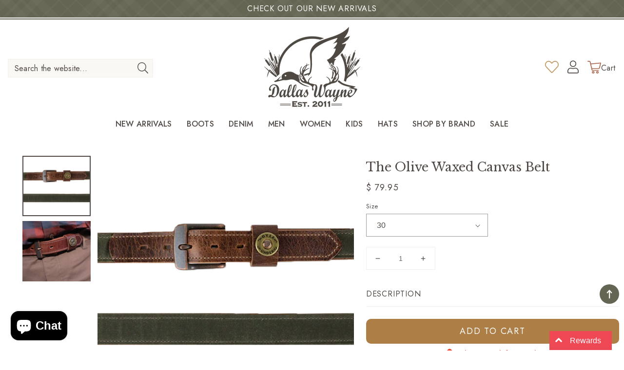

--- FILE ---
content_type: text/html; charset=utf-8
request_url: https://www.dallaswaynebootcompany.com/products/the-olive-waxed-canvas-belt
body_size: 60993
content:
<!doctype html>
<html class="no-js" lang="en">
  <head>
<meta name="google-site-verification" content="OOLe-L_mAx5Z1ioYUspvz910LRHiwJX9ir4f5v7BVEo" />
    <meta charset="utf-8">
  

 <!-- default to true --><!-- Contain template--><!-- setting name: pluginseo_pageTitleTruncateEnableForProducts-->
    <!-- setting value: true --><!-- pageTitleTemplate: %% product.title %%%% product.selected_variant.title || prepend_not_empty: ' ' %% -->
  <!-- pageTitleToParse": The Olive Waxed Canvas Belt -->
  <!-- pageTitleTruncateApplicable: true -->

  <!-- pluginseo_pageTitleTemplateApplyToAll: true -->
  <!-- pageTitleTruncateApplicable: true --><!-- Custom page title: Yes --><title>The Olive Waxed Canvas Belt | Dallas Wayne Boot Company</title> <!-- default to true --><!-- Contain template--><!-- setting name: pluginseo_metaDescriptionTruncateEnableForProducts-->
    <!-- setting value: true --><!-- metaDescriptionTemplate: %% product.description || strip_newlines || replace: '.,', ',' || strip_html || escape %% -->
  <!-- metaDescriptionToParse": The Waxed Canvas Belt should be a part of every Man and Sportsman&#39;s Wardrobe. Backed with sturdy 1.25&quot; Leather and finished with a strip of heavy-duty field tan waxed canvas this belt will take you from work to the wild and everywhere in between. We always recommend ordering a size up from your waist size to insure a p -->
  <!-- metaDescriptionTruncateApplicable: true -->

  <!-- pluginseo_metaDescriptionTemplateApplyToAll: true -->
  <!-- metaDescriptionTruncateApplicable: true --><!-- Yes --><meta name="description" content="The Waxed Canvas Belt should be a part of every Man and Sportsman&amp;#39;s Wardrobe. Backed with sturdy 1.25&amp;quot; Leather and finished with a strip of heavy-duty field tan " /><script data-desc="seo-breadcrumb-list" type="application/ld+json">
{
  "@context": "http://schema.org",
  "@type": "BreadcrumbList",
  "itemListElement": [{
            "@type": "ListItem",
            "position": 1,
            "item": {
              "@id": "https://www.dallaswaynebootcompany.com/products/the-olive-waxed-canvas-belt",
              "name": "The Olive Waxed Canvas Belt"
            }
          }]
}
</script><script data-desc="seo-organization" type="application/ld+json">
  {
    "@context": "http://schema.org",
    "@type": "Organization",
    "@id": "https://www.dallaswaynebootcompany.com#organization",
    "name": "Dallas Wayne Boot Company",
    "url": "https://www.dallaswaynebootcompany.com","sameAs": []
  }
</script><script data-desc="seo-product" type="application/ld+json">
      {
        "@context": "http://schema.org/",
        "@type": "Product",
        "@id": "https://www.dallaswaynebootcompany.com/products/the-olive-waxed-canvas-belt#product",
        "name": "The Olive Waxed Canvas Belt",
        "image": "https://www.dallaswaynebootcompany.com/cdn/shop/products/Thumbnail_grande_205ac24d-bf25-4bee-80d3-1cb76096f4d5_450x450.png?v=1611159819",
        "description": "The Waxed Canvas Belt should be a part of every Man and Sportsman&#39;s Wardrobe. Backed with sturdy 1.25&quot; Leather and finished with a strip of heavy-duty field tan waxed canvas this belt will take you from work to the wild and everywhere in between. We always recommend ordering a size up from your waist size to insure a proper fit! (Ex: normally wear 34&quot; pants; order 36&quot; belt) ﻿From Business Casual to Beachfront Dining the unique leather &amp;amp; styling of our Waxed Canvas Belt is sure to complete any outfit.  Features:• 100% made in USA• Solid Brass Hardware, Antiqued Copper Buckle• Shell detail on keeper• Oiled &amp;amp; Polished Distressed Leather• Gold foil stamping on interior reads &quot;Preserving The Sporting Lifestyle&quot;",
        "mpn": "4628702003311",
          "offers": {
            "@type": "AggregateOffer",
            "priceCurrency": "USD",
            "lowPrice":79.95,
            "highPrice":79.95,
            "availability": "InStock",
            "offerCount":2,
            "seller": {
              "@type": "Organization",
              "@id": "https://www.dallaswaynebootcompany.com#organization"
            }
          },
          "model": [{
                "@type": "ProductModel",
                "@id": "https://www.dallaswaynebootcompany.com/products/the-olive-waxed-canvas-belt#productModel=32287527305327",
                "url": "https://www.dallaswaynebootcompany.com/products/the-olive-waxed-canvas-belt?variant=32287527305327",
                "name": "The Olive Waxed Canvas Belt 30",
                "mpn": "32287527305327","sku": "3906794001-6301",



"additionalProperty": [{
                        "@type": "PropertyValue",
                        "name": "Size",
                        "value": "30"
                      }],"image": "https://www.dallaswaynebootcompany.com/cdn/shop/products/Thumbnail_grande_205ac24d-bf25-4bee-80d3-1cb76096f4d5_450x450.png?v=1611159819",
                "offers": {
                  "@type": "Offer",
                  "priceCurrency": "USD",
                  "price":79.95,
                  "availability": "InStock",
                  "seller": {
                    "@type": "Organization",
                    "@id": "https://www.dallaswaynebootcompany.com#organization"
                  }
                }
              },{
                "@type": "ProductModel",
                "@id": "https://www.dallaswaynebootcompany.com/products/the-olive-waxed-canvas-belt#productModel=32287527338095",
                "url": "https://www.dallaswaynebootcompany.com/products/the-olive-waxed-canvas-belt?variant=32287527338095",
                "name": "The Olive Waxed Canvas Belt 32",
                "mpn": "32287527338095","sku": "3906794001-6301",



"additionalProperty": [{
                        "@type": "PropertyValue",
                        "name": "Size",
                        "value": "32"
                      }],"image": "https://www.dallaswaynebootcompany.com/cdn/shop/products/Thumbnail_grande_205ac24d-bf25-4bee-80d3-1cb76096f4d5_450x450.png?v=1611159819",
                "offers": {
                  "@type": "Offer",
                  "priceCurrency": "USD",
                  "price":79.95,
                  "availability": "InStock",
                  "seller": {
                    "@type": "Organization",
                    "@id": "https://www.dallaswaynebootcompany.com#organization"
                  }
                }
              },{
                "@type": "ProductModel",
                "@id": "https://www.dallaswaynebootcompany.com/products/the-olive-waxed-canvas-belt#productModel=32287527370863",
                "url": "https://www.dallaswaynebootcompany.com/products/the-olive-waxed-canvas-belt?variant=32287527370863",
                "name": "The Olive Waxed Canvas Belt 34",
                "mpn": "32287527370863","sku": "3906794001-6301",



"additionalProperty": [{
                        "@type": "PropertyValue",
                        "name": "Size",
                        "value": "34"
                      }],"image": "https://www.dallaswaynebootcompany.com/cdn/shop/products/Thumbnail_grande_205ac24d-bf25-4bee-80d3-1cb76096f4d5_450x450.png?v=1611159819",
                "offers": {
                  "@type": "Offer",
                  "priceCurrency": "USD",
                  "price":79.95,
                  "availability": "OutOfStock",
                  "seller": {
                    "@type": "Organization",
                    "@id": "https://www.dallaswaynebootcompany.com#organization"
                  }
                }
              },{
                "@type": "ProductModel",
                "@id": "https://www.dallaswaynebootcompany.com/products/the-olive-waxed-canvas-belt#productModel=32287527403631",
                "url": "https://www.dallaswaynebootcompany.com/products/the-olive-waxed-canvas-belt?variant=32287527403631",
                "name": "The Olive Waxed Canvas Belt 36",
                "mpn": "32287527403631","sku": "3906794001-6301",



"additionalProperty": [{
                        "@type": "PropertyValue",
                        "name": "Size",
                        "value": "36"
                      }],"image": "https://www.dallaswaynebootcompany.com/cdn/shop/products/Thumbnail_grande_205ac24d-bf25-4bee-80d3-1cb76096f4d5_450x450.png?v=1611159819",
                "offers": {
                  "@type": "Offer",
                  "priceCurrency": "USD",
                  "price":79.95,
                  "availability": "OutOfStock",
                  "seller": {
                    "@type": "Organization",
                    "@id": "https://www.dallaswaynebootcompany.com#organization"
                  }
                }
              },{
                "@type": "ProductModel",
                "@id": "https://www.dallaswaynebootcompany.com/products/the-olive-waxed-canvas-belt#productModel=32287527436399",
                "url": "https://www.dallaswaynebootcompany.com/products/the-olive-waxed-canvas-belt?variant=32287527436399",
                "name": "The Olive Waxed Canvas Belt 38",
                "mpn": "32287527436399","sku": "3906794001-6301",



"additionalProperty": [{
                        "@type": "PropertyValue",
                        "name": "Size",
                        "value": "38"
                      }],"image": "https://www.dallaswaynebootcompany.com/cdn/shop/products/Thumbnail_grande_205ac24d-bf25-4bee-80d3-1cb76096f4d5_450x450.png?v=1611159819",
                "offers": {
                  "@type": "Offer",
                  "priceCurrency": "USD",
                  "price":79.95,
                  "availability": "OutOfStock",
                  "seller": {
                    "@type": "Organization",
                    "@id": "https://www.dallaswaynebootcompany.com#organization"
                  }
                }
              },{
                "@type": "ProductModel",
                "@id": "https://www.dallaswaynebootcompany.com/products/the-olive-waxed-canvas-belt#productModel=32287527469167",
                "url": "https://www.dallaswaynebootcompany.com/products/the-olive-waxed-canvas-belt?variant=32287527469167",
                "name": "The Olive Waxed Canvas Belt 40",
                "mpn": "32287527469167","sku": "3906794001-6301",



"additionalProperty": [{
                        "@type": "PropertyValue",
                        "name": "Size",
                        "value": "40"
                      }],"image": "https://www.dallaswaynebootcompany.com/cdn/shop/products/Thumbnail_grande_205ac24d-bf25-4bee-80d3-1cb76096f4d5_450x450.png?v=1611159819",
                "offers": {
                  "@type": "Offer",
                  "priceCurrency": "USD",
                  "price":79.95,
                  "availability": "OutOfStock",
                  "seller": {
                    "@type": "Organization",
                    "@id": "https://www.dallaswaynebootcompany.com#organization"
                  }
                }
              },{
                "@type": "ProductModel",
                "@id": "https://www.dallaswaynebootcompany.com/products/the-olive-waxed-canvas-belt#productModel=32287527501935",
                "url": "https://www.dallaswaynebootcompany.com/products/the-olive-waxed-canvas-belt?variant=32287527501935",
                "name": "The Olive Waxed Canvas Belt 42",
                "mpn": "32287527501935","sku": "3906794001-6301",



"additionalProperty": [{
                        "@type": "PropertyValue",
                        "name": "Size",
                        "value": "42"
                      }],"image": "https://www.dallaswaynebootcompany.com/cdn/shop/products/Thumbnail_grande_205ac24d-bf25-4bee-80d3-1cb76096f4d5_450x450.png?v=1611159819",
                "offers": {
                  "@type": "Offer",
                  "priceCurrency": "USD",
                  "price":79.95,
                  "availability": "OutOfStock",
                  "seller": {
                    "@type": "Organization",
                    "@id": "https://www.dallaswaynebootcompany.com#organization"
                  }
                }
              },{
                "@type": "ProductModel",
                "@id": "https://www.dallaswaynebootcompany.com/products/the-olive-waxed-canvas-belt#productModel=32287527534703",
                "url": "https://www.dallaswaynebootcompany.com/products/the-olive-waxed-canvas-belt?variant=32287527534703",
                "name": "The Olive Waxed Canvas Belt 44",
                "mpn": "32287527534703","sku": "3906794001-6301",



"additionalProperty": [{
                        "@type": "PropertyValue",
                        "name": "Size",
                        "value": "44"
                      }],"image": "https://www.dallaswaynebootcompany.com/cdn/shop/products/Thumbnail_grande_205ac24d-bf25-4bee-80d3-1cb76096f4d5_450x450.png?v=1611159819",
                "offers": {
                  "@type": "Offer",
                  "priceCurrency": "USD",
                  "price":79.95,
                  "availability": "OutOfStock",
                  "seller": {
                    "@type": "Organization",
                    "@id": "https://www.dallaswaynebootcompany.com#organization"
                  }
                }
              }]}
    </script><script data-desc="seo-website" type="application/ld+json">
  {
    "@context": "http://schema.org",
    "@type": "WebSite",
    "name": "Dallas Wayne Boot Company",
    "url": "https://www.dallaswaynebootcompany.com",
    "potentialAction": {
      "@type": "SearchAction",
      "target": "https://www.dallaswaynebootcompany.com/search?q={search_term_string}",
      "query-input": "required name=search_term_string"
    }
  }
</script><meta name="pluginseo" content="Plug in SEO Plus" data-ptf="s-te_pr-ap" data-mdf="s-te_pr-tr" />

    <meta http-equiv="X-UA-Compatible" content="IE=edge">
    <meta name="viewport" content="width=device-width,initial-scale=1">
    <meta name="theme-color" content="">
    <link rel="canonical" href="https://www.dallaswaynebootcompany.com/products/the-olive-waxed-canvas-belt">
    <link rel="preconnect" href="https://cdn.shopify.com" crossorigin>
    <meta name="facebook-domain-verification" content="y7pbgu1eqccn30ot6hxkietcr47dfa" /><link rel="icon" type="image/png" href="//www.dallaswaynebootcompany.com/cdn/shop/files/logo_32x32.png?v=1654627175"><link rel="preconnect" href="https://fonts.shopifycdn.com" crossorigin><link href="https://fonts.googleapis.com/css2?family=Jost:wght@300;400;500;600&family=Libre+Baskerville:ital@1&display=swap" rel="stylesheet">


    

<meta property="og:site_name" content="Dallas Wayne Boot Company">
<meta property="og:url" content="https://www.dallaswaynebootcompany.com/products/the-olive-waxed-canvas-belt">
<meta property="og:title" content="The Olive Waxed Canvas Belt">
<meta property="og:type" content="product">
<meta property="og:description" content="The Waxed Canvas Belt should be a part of every Man and Sportsman&#39;s Wardrobe. Backed with sturdy 1.25&quot; Leather and finished with a strip of heavy-duty field tan waxed canvas this belt will take you from work to the wild and everywhere in between. We always recommend ordering a size up from your waist size to insure a p">
<meta property="og:image" content="http://www.dallaswaynebootcompany.com/cdn/shop/products/Thumbnail_grande_205ac24d-bf25-4bee-80d3-1cb76096f4d5.png?v=1611159819"><meta property="og:image" content="http://www.dallaswaynebootcompany.com/cdn/shop/products/Thumbnail_grande_205ac24d-bf25-4bee-80d3-1cb76096f4d5.png?v=1611159819">
  <meta property="og:image:secure_url" content="https://www.dallaswaynebootcompany.com/cdn/shop/products/Thumbnail_grande_205ac24d-bf25-4bee-80d3-1cb76096f4d5.png?v=1611159819">
  <meta property="og:image:width" content="600">
  <meta property="og:image:height" content="600"><meta property="og:price:amount" content="79.95">
  <meta property="og:price:currency" content="USD"><meta name="twitter:card" content="summary_large_image">
<meta name="twitter:title" content="The Olive Waxed Canvas Belt">
<meta name="twitter:description" content="The Waxed Canvas Belt should be a part of every Man and Sportsman&#39;s Wardrobe. Backed with sturdy 1.25&quot; Leather and finished with a strip of heavy-duty field tan waxed canvas this belt will take you from work to the wild and everywhere in between. We always recommend ordering a size up from your waist size to insure a p">

   <!-- CSS STYLES -->
   <link href="//www.dallaswaynebootcompany.com/cdn/shop/t/9/assets/aos.css?v=171440860698160758581654626650" rel="stylesheet" type="text/css" media="all" />
    <link href="//www.dallaswaynebootcompany.com/cdn/shop/t/9/assets/swiper.css?v=144456929027919539921654626699" rel="stylesheet" type="text/css" media="all" />
    <link href="//www.dallaswaynebootcompany.com/cdn/shop/t/9/assets/animate.css?v=117445339244174673761654626650" rel="stylesheet" type="text/css" media="all" />
    <link href="//www.dallaswaynebootcompany.com/cdn/shop/t/9/assets/base.css?v=180557569983060976321654680168" rel="stylesheet" type="text/css" media="all" />
    <link href="//www.dallaswaynebootcompany.com/cdn/shop/t/9/assets/custom.css?v=84268564828218281941724143235" rel="stylesheet" type="text/css" media="all" />
<link href="//www.dallaswaynebootcompany.com/cdn/shop/t/9/assets/component-swatches.css?v=141878443185216481711654626670" rel="stylesheet" type="text/css" media="all" />
  

    <script>window.performance && window.performance.mark && window.performance.mark('shopify.content_for_header.start');</script><meta name="facebook-domain-verification" content="e2st2w6egh9yuznmazhypirywfcxs4">
<meta name="google-site-verification" content="OOLe-L_mAx5Z1ioYUspvz910LRHiwJX9ir4f5v7BVEo">
<meta id="shopify-digital-wallet" name="shopify-digital-wallet" content="/11865234/digital_wallets/dialog">
<meta name="shopify-checkout-api-token" content="ba82b358926dda746c59447ae2c0ed8b">
<meta id="in-context-paypal-metadata" data-shop-id="11865234" data-venmo-supported="false" data-environment="production" data-locale="en_US" data-paypal-v4="true" data-currency="USD">
<link rel="alternate" type="application/json+oembed" href="https://www.dallaswaynebootcompany.com/products/the-olive-waxed-canvas-belt.oembed">
<script async="async" src="/checkouts/internal/preloads.js?locale=en-US"></script>
<link rel="preconnect" href="https://shop.app" crossorigin="anonymous">
<script async="async" src="https://shop.app/checkouts/internal/preloads.js?locale=en-US&shop_id=11865234" crossorigin="anonymous"></script>
<script id="apple-pay-shop-capabilities" type="application/json">{"shopId":11865234,"countryCode":"US","currencyCode":"USD","merchantCapabilities":["supports3DS"],"merchantId":"gid:\/\/shopify\/Shop\/11865234","merchantName":"Dallas Wayne Boot Company","requiredBillingContactFields":["postalAddress","email","phone"],"requiredShippingContactFields":["postalAddress","email","phone"],"shippingType":"shipping","supportedNetworks":["visa","masterCard","amex","discover","elo","jcb"],"total":{"type":"pending","label":"Dallas Wayne Boot Company","amount":"1.00"},"shopifyPaymentsEnabled":true,"supportsSubscriptions":true}</script>
<script id="shopify-features" type="application/json">{"accessToken":"ba82b358926dda746c59447ae2c0ed8b","betas":["rich-media-storefront-analytics"],"domain":"www.dallaswaynebootcompany.com","predictiveSearch":true,"shopId":11865234,"locale":"en"}</script>
<script>var Shopify = Shopify || {};
Shopify.shop = "dallas-wayne-boot-company.myshopify.com";
Shopify.locale = "en";
Shopify.currency = {"active":"USD","rate":"1.0"};
Shopify.country = "US";
Shopify.theme = {"name":"Custom Dallas Wayne Boots","id":126279188591,"schema_name":"Custom Dallas Wayne Boots","schema_version":"3.0.0","theme_store_id":null,"role":"main"};
Shopify.theme.handle = "null";
Shopify.theme.style = {"id":null,"handle":null};
Shopify.cdnHost = "www.dallaswaynebootcompany.com/cdn";
Shopify.routes = Shopify.routes || {};
Shopify.routes.root = "/";</script>
<script type="module">!function(o){(o.Shopify=o.Shopify||{}).modules=!0}(window);</script>
<script>!function(o){function n(){var o=[];function n(){o.push(Array.prototype.slice.apply(arguments))}return n.q=o,n}var t=o.Shopify=o.Shopify||{};t.loadFeatures=n(),t.autoloadFeatures=n()}(window);</script>
<script>
  window.ShopifyPay = window.ShopifyPay || {};
  window.ShopifyPay.apiHost = "shop.app\/pay";
  window.ShopifyPay.redirectState = null;
</script>
<script id="shop-js-analytics" type="application/json">{"pageType":"product"}</script>
<script defer="defer" async type="module" src="//www.dallaswaynebootcompany.com/cdn/shopifycloud/shop-js/modules/v2/client.init-shop-cart-sync_WVOgQShq.en.esm.js"></script>
<script defer="defer" async type="module" src="//www.dallaswaynebootcompany.com/cdn/shopifycloud/shop-js/modules/v2/chunk.common_C_13GLB1.esm.js"></script>
<script defer="defer" async type="module" src="//www.dallaswaynebootcompany.com/cdn/shopifycloud/shop-js/modules/v2/chunk.modal_CLfMGd0m.esm.js"></script>
<script type="module">
  await import("//www.dallaswaynebootcompany.com/cdn/shopifycloud/shop-js/modules/v2/client.init-shop-cart-sync_WVOgQShq.en.esm.js");
await import("//www.dallaswaynebootcompany.com/cdn/shopifycloud/shop-js/modules/v2/chunk.common_C_13GLB1.esm.js");
await import("//www.dallaswaynebootcompany.com/cdn/shopifycloud/shop-js/modules/v2/chunk.modal_CLfMGd0m.esm.js");

  window.Shopify.SignInWithShop?.initShopCartSync?.({"fedCMEnabled":true,"windoidEnabled":true});

</script>
<script defer="defer" async type="module" src="//www.dallaswaynebootcompany.com/cdn/shopifycloud/shop-js/modules/v2/client.payment-terms_BWmiNN46.en.esm.js"></script>
<script defer="defer" async type="module" src="//www.dallaswaynebootcompany.com/cdn/shopifycloud/shop-js/modules/v2/chunk.common_C_13GLB1.esm.js"></script>
<script defer="defer" async type="module" src="//www.dallaswaynebootcompany.com/cdn/shopifycloud/shop-js/modules/v2/chunk.modal_CLfMGd0m.esm.js"></script>
<script type="module">
  await import("//www.dallaswaynebootcompany.com/cdn/shopifycloud/shop-js/modules/v2/client.payment-terms_BWmiNN46.en.esm.js");
await import("//www.dallaswaynebootcompany.com/cdn/shopifycloud/shop-js/modules/v2/chunk.common_C_13GLB1.esm.js");
await import("//www.dallaswaynebootcompany.com/cdn/shopifycloud/shop-js/modules/v2/chunk.modal_CLfMGd0m.esm.js");

  
</script>
<script>
  window.Shopify = window.Shopify || {};
  if (!window.Shopify.featureAssets) window.Shopify.featureAssets = {};
  window.Shopify.featureAssets['shop-js'] = {"shop-cart-sync":["modules/v2/client.shop-cart-sync_DuR37GeY.en.esm.js","modules/v2/chunk.common_C_13GLB1.esm.js","modules/v2/chunk.modal_CLfMGd0m.esm.js"],"init-fed-cm":["modules/v2/client.init-fed-cm_BucUoe6W.en.esm.js","modules/v2/chunk.common_C_13GLB1.esm.js","modules/v2/chunk.modal_CLfMGd0m.esm.js"],"shop-toast-manager":["modules/v2/client.shop-toast-manager_B0JfrpKj.en.esm.js","modules/v2/chunk.common_C_13GLB1.esm.js","modules/v2/chunk.modal_CLfMGd0m.esm.js"],"init-shop-cart-sync":["modules/v2/client.init-shop-cart-sync_WVOgQShq.en.esm.js","modules/v2/chunk.common_C_13GLB1.esm.js","modules/v2/chunk.modal_CLfMGd0m.esm.js"],"shop-button":["modules/v2/client.shop-button_B_U3bv27.en.esm.js","modules/v2/chunk.common_C_13GLB1.esm.js","modules/v2/chunk.modal_CLfMGd0m.esm.js"],"init-windoid":["modules/v2/client.init-windoid_DuP9q_di.en.esm.js","modules/v2/chunk.common_C_13GLB1.esm.js","modules/v2/chunk.modal_CLfMGd0m.esm.js"],"shop-cash-offers":["modules/v2/client.shop-cash-offers_BmULhtno.en.esm.js","modules/v2/chunk.common_C_13GLB1.esm.js","modules/v2/chunk.modal_CLfMGd0m.esm.js"],"pay-button":["modules/v2/client.pay-button_CrPSEbOK.en.esm.js","modules/v2/chunk.common_C_13GLB1.esm.js","modules/v2/chunk.modal_CLfMGd0m.esm.js"],"init-customer-accounts":["modules/v2/client.init-customer-accounts_jNk9cPYQ.en.esm.js","modules/v2/client.shop-login-button_DJ5ldayH.en.esm.js","modules/v2/chunk.common_C_13GLB1.esm.js","modules/v2/chunk.modal_CLfMGd0m.esm.js"],"avatar":["modules/v2/client.avatar_BTnouDA3.en.esm.js"],"checkout-modal":["modules/v2/client.checkout-modal_pBPyh9w8.en.esm.js","modules/v2/chunk.common_C_13GLB1.esm.js","modules/v2/chunk.modal_CLfMGd0m.esm.js"],"init-shop-for-new-customer-accounts":["modules/v2/client.init-shop-for-new-customer-accounts_BUoCy7a5.en.esm.js","modules/v2/client.shop-login-button_DJ5ldayH.en.esm.js","modules/v2/chunk.common_C_13GLB1.esm.js","modules/v2/chunk.modal_CLfMGd0m.esm.js"],"init-customer-accounts-sign-up":["modules/v2/client.init-customer-accounts-sign-up_CnczCz9H.en.esm.js","modules/v2/client.shop-login-button_DJ5ldayH.en.esm.js","modules/v2/chunk.common_C_13GLB1.esm.js","modules/v2/chunk.modal_CLfMGd0m.esm.js"],"init-shop-email-lookup-coordinator":["modules/v2/client.init-shop-email-lookup-coordinator_CzjY5t9o.en.esm.js","modules/v2/chunk.common_C_13GLB1.esm.js","modules/v2/chunk.modal_CLfMGd0m.esm.js"],"shop-follow-button":["modules/v2/client.shop-follow-button_CsYC63q7.en.esm.js","modules/v2/chunk.common_C_13GLB1.esm.js","modules/v2/chunk.modal_CLfMGd0m.esm.js"],"shop-login-button":["modules/v2/client.shop-login-button_DJ5ldayH.en.esm.js","modules/v2/chunk.common_C_13GLB1.esm.js","modules/v2/chunk.modal_CLfMGd0m.esm.js"],"shop-login":["modules/v2/client.shop-login_B9ccPdmx.en.esm.js","modules/v2/chunk.common_C_13GLB1.esm.js","modules/v2/chunk.modal_CLfMGd0m.esm.js"],"lead-capture":["modules/v2/client.lead-capture_D0K_KgYb.en.esm.js","modules/v2/chunk.common_C_13GLB1.esm.js","modules/v2/chunk.modal_CLfMGd0m.esm.js"],"payment-terms":["modules/v2/client.payment-terms_BWmiNN46.en.esm.js","modules/v2/chunk.common_C_13GLB1.esm.js","modules/v2/chunk.modal_CLfMGd0m.esm.js"]};
</script>
<script>(function() {
  var isLoaded = false;
  function asyncLoad() {
    if (isLoaded) return;
    isLoaded = true;
    var urls = ["https:\/\/a.mailmunch.co\/widgets\/site-831663-a91417bea1e0d6dfda8d4aa3f793735117935059.js?shop=dallas-wayne-boot-company.myshopify.com"];
    for (var i = 0; i < urls.length; i++) {
      var s = document.createElement('script');
      s.type = 'text/javascript';
      s.async = true;
      s.src = urls[i];
      var x = document.getElementsByTagName('script')[0];
      x.parentNode.insertBefore(s, x);
    }
  };
  if(window.attachEvent) {
    window.attachEvent('onload', asyncLoad);
  } else {
    window.addEventListener('load', asyncLoad, false);
  }
})();</script>
<script id="__st">var __st={"a":11865234,"offset":-18000,"reqid":"16357916-a4f0-4fd0-8615-62b1e13e05c5-1769640154","pageurl":"www.dallaswaynebootcompany.com\/products\/the-olive-waxed-canvas-belt","u":"15e2efbdcf58","p":"product","rtyp":"product","rid":4628702003311};</script>
<script>window.ShopifyPaypalV4VisibilityTracking = true;</script>
<script id="captcha-bootstrap">!function(){'use strict';const t='contact',e='account',n='new_comment',o=[[t,t],['blogs',n],['comments',n],[t,'customer']],c=[[e,'customer_login'],[e,'guest_login'],[e,'recover_customer_password'],[e,'create_customer']],r=t=>t.map((([t,e])=>`form[action*='/${t}']:not([data-nocaptcha='true']) input[name='form_type'][value='${e}']`)).join(','),a=t=>()=>t?[...document.querySelectorAll(t)].map((t=>t.form)):[];function s(){const t=[...o],e=r(t);return a(e)}const i='password',u='form_key',d=['recaptcha-v3-token','g-recaptcha-response','h-captcha-response',i],f=()=>{try{return window.sessionStorage}catch{return}},m='__shopify_v',_=t=>t.elements[u];function p(t,e,n=!1){try{const o=window.sessionStorage,c=JSON.parse(o.getItem(e)),{data:r}=function(t){const{data:e,action:n}=t;return t[m]||n?{data:e,action:n}:{data:t,action:n}}(c);for(const[e,n]of Object.entries(r))t.elements[e]&&(t.elements[e].value=n);n&&o.removeItem(e)}catch(o){console.error('form repopulation failed',{error:o})}}const l='form_type',E='cptcha';function T(t){t.dataset[E]=!0}const w=window,h=w.document,L='Shopify',v='ce_forms',y='captcha';let A=!1;((t,e)=>{const n=(g='f06e6c50-85a8-45c8-87d0-21a2b65856fe',I='https://cdn.shopify.com/shopifycloud/storefront-forms-hcaptcha/ce_storefront_forms_captcha_hcaptcha.v1.5.2.iife.js',D={infoText:'Protected by hCaptcha',privacyText:'Privacy',termsText:'Terms'},(t,e,n)=>{const o=w[L][v],c=o.bindForm;if(c)return c(t,g,e,D).then(n);var r;o.q.push([[t,g,e,D],n]),r=I,A||(h.body.append(Object.assign(h.createElement('script'),{id:'captcha-provider',async:!0,src:r})),A=!0)});var g,I,D;w[L]=w[L]||{},w[L][v]=w[L][v]||{},w[L][v].q=[],w[L][y]=w[L][y]||{},w[L][y].protect=function(t,e){n(t,void 0,e),T(t)},Object.freeze(w[L][y]),function(t,e,n,w,h,L){const[v,y,A,g]=function(t,e,n){const i=e?o:[],u=t?c:[],d=[...i,...u],f=r(d),m=r(i),_=r(d.filter((([t,e])=>n.includes(e))));return[a(f),a(m),a(_),s()]}(w,h,L),I=t=>{const e=t.target;return e instanceof HTMLFormElement?e:e&&e.form},D=t=>v().includes(t);t.addEventListener('submit',(t=>{const e=I(t);if(!e)return;const n=D(e)&&!e.dataset.hcaptchaBound&&!e.dataset.recaptchaBound,o=_(e),c=g().includes(e)&&(!o||!o.value);(n||c)&&t.preventDefault(),c&&!n&&(function(t){try{if(!f())return;!function(t){const e=f();if(!e)return;const n=_(t);if(!n)return;const o=n.value;o&&e.removeItem(o)}(t);const e=Array.from(Array(32),(()=>Math.random().toString(36)[2])).join('');!function(t,e){_(t)||t.append(Object.assign(document.createElement('input'),{type:'hidden',name:u})),t.elements[u].value=e}(t,e),function(t,e){const n=f();if(!n)return;const o=[...t.querySelectorAll(`input[type='${i}']`)].map((({name:t})=>t)),c=[...d,...o],r={};for(const[a,s]of new FormData(t).entries())c.includes(a)||(r[a]=s);n.setItem(e,JSON.stringify({[m]:1,action:t.action,data:r}))}(t,e)}catch(e){console.error('failed to persist form',e)}}(e),e.submit())}));const S=(t,e)=>{t&&!t.dataset[E]&&(n(t,e.some((e=>e===t))),T(t))};for(const o of['focusin','change'])t.addEventListener(o,(t=>{const e=I(t);D(e)&&S(e,y())}));const B=e.get('form_key'),M=e.get(l),P=B&&M;t.addEventListener('DOMContentLoaded',(()=>{const t=y();if(P)for(const e of t)e.elements[l].value===M&&p(e,B);[...new Set([...A(),...v().filter((t=>'true'===t.dataset.shopifyCaptcha))])].forEach((e=>S(e,t)))}))}(h,new URLSearchParams(w.location.search),n,t,e,['guest_login'])})(!0,!0)}();</script>
<script integrity="sha256-4kQ18oKyAcykRKYeNunJcIwy7WH5gtpwJnB7kiuLZ1E=" data-source-attribution="shopify.loadfeatures" defer="defer" src="//www.dallaswaynebootcompany.com/cdn/shopifycloud/storefront/assets/storefront/load_feature-a0a9edcb.js" crossorigin="anonymous"></script>
<script crossorigin="anonymous" defer="defer" src="//www.dallaswaynebootcompany.com/cdn/shopifycloud/storefront/assets/shopify_pay/storefront-65b4c6d7.js?v=20250812"></script>
<script data-source-attribution="shopify.dynamic_checkout.dynamic.init">var Shopify=Shopify||{};Shopify.PaymentButton=Shopify.PaymentButton||{isStorefrontPortableWallets:!0,init:function(){window.Shopify.PaymentButton.init=function(){};var t=document.createElement("script");t.src="https://www.dallaswaynebootcompany.com/cdn/shopifycloud/portable-wallets/latest/portable-wallets.en.js",t.type="module",document.head.appendChild(t)}};
</script>
<script data-source-attribution="shopify.dynamic_checkout.buyer_consent">
  function portableWalletsHideBuyerConsent(e){var t=document.getElementById("shopify-buyer-consent"),n=document.getElementById("shopify-subscription-policy-button");t&&n&&(t.classList.add("hidden"),t.setAttribute("aria-hidden","true"),n.removeEventListener("click",e))}function portableWalletsShowBuyerConsent(e){var t=document.getElementById("shopify-buyer-consent"),n=document.getElementById("shopify-subscription-policy-button");t&&n&&(t.classList.remove("hidden"),t.removeAttribute("aria-hidden"),n.addEventListener("click",e))}window.Shopify?.PaymentButton&&(window.Shopify.PaymentButton.hideBuyerConsent=portableWalletsHideBuyerConsent,window.Shopify.PaymentButton.showBuyerConsent=portableWalletsShowBuyerConsent);
</script>
<script data-source-attribution="shopify.dynamic_checkout.cart.bootstrap">document.addEventListener("DOMContentLoaded",(function(){function t(){return document.querySelector("shopify-accelerated-checkout-cart, shopify-accelerated-checkout")}if(t())Shopify.PaymentButton.init();else{new MutationObserver((function(e,n){t()&&(Shopify.PaymentButton.init(),n.disconnect())})).observe(document.body,{childList:!0,subtree:!0})}}));
</script>
<link id="shopify-accelerated-checkout-styles" rel="stylesheet" media="screen" href="https://www.dallaswaynebootcompany.com/cdn/shopifycloud/portable-wallets/latest/accelerated-checkout-backwards-compat.css" crossorigin="anonymous">
<style id="shopify-accelerated-checkout-cart">
        #shopify-buyer-consent {
  margin-top: 1em;
  display: inline-block;
  width: 100%;
}

#shopify-buyer-consent.hidden {
  display: none;
}

#shopify-subscription-policy-button {
  background: none;
  border: none;
  padding: 0;
  text-decoration: underline;
  font-size: inherit;
  cursor: pointer;
}

#shopify-subscription-policy-button::before {
  box-shadow: none;
}

      </style>
<script id="sections-script" data-sections="main-product,product-recommendations,header,footer" defer="defer" src="//www.dallaswaynebootcompany.com/cdn/shop/t/9/compiled_assets/scripts.js?v=9266"></script>
<script>window.performance && window.performance.mark && window.performance.mark('shopify.content_for_header.end');</script>


    <style data-shopify>
      
      
      
      
      @font-face {
  font-family: "Libre Baskerville";
  font-weight: 400;
  font-style: normal;
  font-display: swap;
  src: url("//www.dallaswaynebootcompany.com/cdn/fonts/libre_baskerville/librebaskerville_n4.2ec9ee517e3ce28d5f1e6c6e75efd8a97e59c189.woff2") format("woff2"),
       url("//www.dallaswaynebootcompany.com/cdn/fonts/libre_baskerville/librebaskerville_n4.323789551b85098885c8eccedfb1bd8f25f56007.woff") format("woff");
}


      :root {
     

            --font-body-scale: 1.0;
        --font-heading-scale: 1.0;
        --color-base-text: 79, 72, 68;
        --color-shadow: 79, 72, 68;
        --color-base-background-1: 255, 255, 255;
        --color-base-background-2: 100, 101, 82;
        --color-base-solid-button-labels: 255, 255, 255;
        --color-base-outline-button-labels: 173, 126, 69;
        --color-base-accent-1: 173, 126, 69;
        --color-base-accent-2: 100, 101, 82;
        --payment-terms-background-color: #ffffff;

        --gradient-base-background-1: #ffffff;
        --gradient-base-background-2: #646552;
        --gradient-base-accent-1: #ad7e45;
        --gradient-base-accent-2: #646552;


            --media-padding: px;
        --media-border-opacity: 0.0;
        --media-border-width: 0px;
        --media-radius: 0px;
        --media-shadow-opacity: 0.0;
        --media-shadow-horizontal-offset: 0px;
        --media-shadow-vertical-offset: 0px;
        --media-shadow-blur-radius: 0px;



        --page-width: 1300px;
        --page-width-margin: 0rem;
            --card-image-padding: 0.0rem;
        --card-corner-radius: 0.0rem;
        --card-text-alignment: center;
        --card-border-width: 0.0rem;
        --card-border-opacity: 0.0;
        --card-shadow-opacity: 0.0;
        --card-shadow-horizontal-offset: 0.0rem;
        --card-shadow-vertical-offset: 0.0rem;
        --card-shadow-blur-radius: 0.0rem;
        --badge-corner-radius: 4.0rem;
        --popup-border-width: 1px;
        --popup-border-opacity: 0.1;
        --popup-corner-radius: 0px;
        --popup-shadow-opacity: 0.0;
        --popup-shadow-horizontal-offset: 0px;
        --popup-shadow-vertical-offset: 0px;
        --popup-shadow-blur-radius: 0px;
        --drawer-border-width: 1px;
        --drawer-border-opacity: 0.1;
        --drawer-shadow-opacity: 0.0;
        --drawer-shadow-horizontal-offset: 0px;
        --drawer-shadow-vertical-offset: 0px;
        --drawer-shadow-blur-radius: 0px;
        --spacing-sections-desktop: 52px;
        --spacing-sections-mobile: 36px;
        --grid-desktop-vertical-spacing: 20px;
        --grid-desktop-horizontal-spacing: 20px;
        --grid-mobile-vertical-spacing: 10px;
        --grid-mobile-horizontal-spacing: 10px;
        --text-boxes-border-opacity: 0.0;
        --text-boxes-border-width: 0px;
        --text-boxes-radius: 0px;
        --text-boxes-shadow-opacity: 0.0;
        --text-boxes-shadow-horizontal-offset: 0px;
        --text-boxes-shadow-vertical-offset: 0px;
        --text-boxes-shadow-blur-radius: 0px;
        --buttons-radius: 22px;
        --buttons-radius-outset: 22px;
        --buttons-border-width: 0px;
        --buttons-border-opacity: 0.0;
        --buttons-shadow-opacity: 0.0;
        --buttons-shadow-horizontal-offset: 0px;
        --buttons-shadow-vertical-offset: 0px;
        --buttons-shadow-blur-radius: 0px;
        --buttons-border-offset: 0.3px;
        --inputs-radius: 0px;
        --inputs-border-width: 1px;
        --inputs-border-opacity: 0.0;
        --inputs-shadow-opacity: 0.0;
        --inputs-shadow-horizontal-offset: 0px;
        --inputs-margin-offset: 0px;
        --inputs-shadow-vertical-offset: 0px;
        --inputs-shadow-blur-radius: 0px;
        --inputs-radius-outset: 0px;
        --variant-pills-radius: 40px;
        --variant-pills-border-width: 1px;
        --variant-pills-border-opacity: 0.55;
        --variant-pills-shadow-opacity: 0.0;
        --variant-pills-shadow-horizontal-offset: 0px;
        --variant-pills-shadow-vertical-offset: 0px;
        --variant-pills-shadow-blur-radius: 0px;
      }

      *,
      *::before,
      *::after {
        box-sizing: inherit;
      }

      html {
        box-sizing: border-box;
           font-size: calc(var(--font-body-scale) * 62.5%);
        height: 100%;
      }

      body {
        display: grid;
        grid-template-rows: auto auto 1fr auto;
        grid-template-columns: 100%;
        min-height: 100%;
        margin: 0;
        font-size: 1.5rem;
        letter-spacing: 0.06rem;
        line-height: calc(1 + 0.8 / var(--font-body-scale));
    
      }

      @media screen and (min-width: 750px) {
        body {
          font-size: 1.6rem;
        }
      }:root {
      
    }
  
    </style>
        <!-- Font / Search Stylesheets --><link rel="preload" as="font" href="//www.dallaswaynebootcompany.com/cdn/fonts/libre_baskerville/librebaskerville_n4.2ec9ee517e3ce28d5f1e6c6e75efd8a97e59c189.woff2" type="font/woff2" crossorigin><link rel="stylesheet" href="//www.dallaswaynebootcompany.com/cdn/shop/t/9/assets/component-predictive-search.css?v=171342419786403665911654626667" media="print" onload="this.media='all'"><script src="//www.dallaswaynebootcompany.com/cdn/shop/t/9/assets/global.js?v=19100431553136806511654626678" defer="defer"></script>
    <script src="//www.dallaswaynebootcompany.com/cdn/shop/t/9/assets/main-df.js?v=98536312796781351081654626681"></script>


    <script>document.documentElement.className = document.documentElement.className.replace('no-js', 'js');
    if (Shopify.designMode) {
      document.documentElement.classList.add('shopify-design-mode');
    }
    </script>

  <!-- BEGIN app block: shopify://apps/instafeed/blocks/head-block/c447db20-095d-4a10-9725-b5977662c9d5 --><link rel="preconnect" href="https://cdn.nfcube.com/">
<link rel="preconnect" href="https://scontent.cdninstagram.com/">


  <script>
    document.addEventListener('DOMContentLoaded', function () {
      let instafeedScript = document.createElement('script');

      
        instafeedScript.src = 'https://cdn.nfcube.com/instafeed-73bf42ecba6304da8042e5d1192c7b3f.js';
      

      document.body.appendChild(instafeedScript);
    });
  </script>





<!-- END app block --><!-- BEGIN app block: shopify://apps/gsc-countdown-timer/blocks/countdown-bar/58dc5b1b-43d2-4209-b1f3-52aff31643ed --><style>
  .gta-block__error {
    display: flex;
    flex-flow: column nowrap;
    gap: 12px;
    padding: 32px;
    border-radius: 12px;
    margin: 12px 0;
    background-color: #fff1e3;
    color: #412d00;
  }

  .gta-block__error-title {
    font-size: 18px;
    font-weight: 600;
    line-height: 28px;
  }

  .gta-block__error-body {
    font-size: 14px;
    line-height: 24px;
  }
</style>

<script>
  (function () {
    try {
      window.GSC_COUNTDOWN_META = {
        product_collections: [{"id":504006312223,"handle":"black-friday-eligible","title":"Black Friday Eligible","updated_at":"2026-01-28T16:59:31-05:00","body_html":null,"published_at":"2025-11-22T09:11:03-05:00","sort_order":"best-selling","template_suffix":null,"disjunctive":false,"rules":[{"column":"vendor","relation":"not_contains","condition":"Turtlebox"},{"column":"vendor","relation":"not_contains","condition":"Yeti"}],"published_scope":"global"},{"id":496714318111,"handle":"mens-belts-1","updated_at":"2026-01-28T07:01:01-05:00","published_at":"2025-05-20T11:05:33-04:00","sort_order":"best-selling","template_suffix":"","published_scope":"global","title":"Men's Belts \u0026 Buckles","body_html":""},{"id":283123449967,"handle":"over-under","title":"Over Under","updated_at":"2026-01-28T16:51:01-05:00","body_html":"","published_at":"2022-07-17T17:02:34-04:00","sort_order":"best-selling","template_suffix":"","disjunctive":false,"rules":[{"column":"vendor","relation":"equals","condition":"Over Under"}],"published_scope":"global"}],
        product_tags: [],
      };

      const widgets = [{"bar":{"sticky":false,"justify":"center","position":"top","closeButton":{"color":"#e43529","enabled":true}},"key":"GSC-BAR-tBlfvUSKvDLY","type":"bar","timer":{"date":"2025-11-11T00:00:00.000Z","mode":"evergreen","daily":{"tz":"Etc\/GMT-0","endHours":14,"endMinutes":0,"repeatDays":[0,1,2,3,4,5,6],"startHours":10,"startMinutes":0},"hours":99,"onEnd":"restart","minutes":4,"seconds":0,"scheduling":{"end":null,"start":null}},"content":{"align":"center","items":[{"id":"text-iyvJuvKOQqCN","type":"text","align":"left","color":"#e43529","value":"BLACK FRIDAY DEALS","enabled":true,"padding":{"mobile":{},"desktop":{}},"fontFamily":"font1","fontWeight":"700","textTransform":"uppercase","mobileFontSize":"16px","desktopFontSize":"42px","mobileLineHeight":"1.3","desktopLineHeight":"1.2","mobileLetterSpacing":"0","desktopLetterSpacing":"0"},{"id":"text-RnHVwDpUhySb","type":"text","align":"left","color":"#ffffff","value":"Start in: ","enabled":true,"padding":{"mobile":{},"desktop":{}},"fontFamily":"font2","fontWeight":"500","textTransform":"uppercase","mobileFontSize":"12px","desktopFontSize":"14px","mobileLineHeight":"1.3","desktopLineHeight":"1.3","mobileLetterSpacing":"0","desktopLetterSpacing":"0"},{"id":"timer-OjCkAXhxxqnp","type":"timer","view":"custom","border":{"size":"2px","color":"#FFFFFF","enabled":true},"digits":{"gap":"8px","color":"#ffffff","fontSize":"58px","fontFamily":"font1","fontWeight":"600"},"labels":{"days":"days","color":"#ffffff","hours":"hours","enabled":true,"minutes":"mins","seconds":"secs","fontSize":"21px","fontFamily":"font1","fontWeight":"500","milliseconds":"ms","textTransform":"uppercase"},"layout":"separate","margin":{"mobile":{},"desktop":{"top":"6px"}},"radius":{"value":"18px","enabled":true},"shadow":{"type":"","color":"black","enabled":true},"enabled":true,"padding":{"mobile":{},"desktop":{"top":"0px"}},"fontSize":{"mobile":"14px","desktop":"18px"},"separator":{"type":"colon","color":"#ffffff","enabled":true},"background":{"blur":"2px","color":"#fc7329","enabled":false},"unitFormat":"d:h:m:s","mobileWidth":"160px","desktopWidth":"320px"},{"id":"button-eyRcQWmfSghe","href":"https:\/\/shopify.com","type":"button","label":"Shop now","width":"content","border":{"size":"2px","color":"#000000","enabled":false},"margin":{"mobile":{"top":"0px","left":"0px","right":"0px","bottom":"0px"},"desktop":{"top":"0px","left":"0px","right":"0px","bottom":"0px"}},"radius":{"value":"12px","enabled":false},"target":"_self","enabled":false,"padding":{"mobile":{"top":"8px","left":"12px","right":"12px","bottom":"8px"},"desktop":{"top":"16px","left":"40px","right":"40px","bottom":"16px"}},"textColor":"#ffffff","background":{"blur":"0px","color":"#fdee57","enabled":true},"fontFamily":"font1","fontWeight":"600","textTransform":"uppercase","mobileFontSize":"12px","desktopFontSize":"12px","mobileLetterSpacing":"0","desktopLetterSpacing":"0"},{"id":"coupon-nrqefsnmSiwN","code":"PASTE YOUR CODE","icon":{"type":"tag","enabled":true},"type":"coupon","label":"Save 35%","action":"copy","border":{"size":"2px","color":"#000000","enabled":true},"margin":{"mobile":{"top":"0px","left":"0px","right":"0px","bottom":"0px"},"desktop":{"top":"0px","left":"0px","right":"0px","bottom":"0px"}},"radius":{"value":"0px","enabled":false},"enabled":false,"padding":{"mobile":{"top":"4px","left":"12px","right":"12px","bottom":"4px"},"desktop":{"top":"8px","left":"16px","right":"16px","bottom":"8px"}},"textColor":"#000000","background":{"blur":"0px","color":"#dcee13","enabled":true},"fontFamily":"font2","fontWeight":"600","textTransform":"uppercase","mobileFontSize":"12px","desktopFontSize":"29px"}],"border":{"size":"1px","color":"#000000","enabled":false},"layout":"column","margin":{"mobile":{"top":"0px","left":"0px","right":"0px","bottom":"0px"},"desktop":{"top":"0px","left":"0px","right":"0px","bottom":"0px"}},"radius":{"value":"8px","enabled":false},"padding":{"mobile":{"top":"4px","left":"0px","right":"0px","bottom":"4px"},"desktop":{"top":"4px","left":"12px","right":"12px","bottom":"4px"}},"mobileGap":"6px","background":{"src":null,"blur":"8px","source":"color","bgColor":"#191919","enabled":true,"overlayColor":"rgba(0,0,0,0)"},"desktopGap":"24px","mobileWidth":"100%","desktopWidth":"400px","backgroundClick":{"url":"","target":"_self","enabled":false}},"enabled":false,"general":{"font1":"inherit","font2":"inherit","font3":"inherit","preset":"black-friday-bar-1","breakpoint":"768px"},"section":null,"userCss":"","targeting":{"geo":null,"pages":{"cart":true,"home":true,"other":true,"password":true,"products":{"mode":"all","tags":[],"enabled":true,"specificProducts":[],"productsInCollections":[]},"collections":{"mode":"all","items":[],"enabled":true}}}}];

      if (Array.isArray(window.GSC_COUNTDOWN_WIDGETS)) {
        window.GSC_COUNTDOWN_WIDGETS.push(...widgets);
      } else {
        window.GSC_COUNTDOWN_WIDGETS = widgets || [];
      }
    } catch (e) {
      console.log(e);
    }
  })();
</script>


<!-- END app block --><!-- BEGIN app block: shopify://apps/judge-me-reviews/blocks/judgeme_core/61ccd3b1-a9f2-4160-9fe9-4fec8413e5d8 --><!-- Start of Judge.me Core -->






<link rel="dns-prefetch" href="https://cdnwidget.judge.me">
<link rel="dns-prefetch" href="https://cdn.judge.me">
<link rel="dns-prefetch" href="https://cdn1.judge.me">
<link rel="dns-prefetch" href="https://api.judge.me">

<script data-cfasync='false' class='jdgm-settings-script'>window.jdgmSettings={"pagination":5,"disable_web_reviews":false,"badge_no_review_text":"No reviews","badge_n_reviews_text":"{{ n }} review/reviews","hide_badge_preview_if_no_reviews":true,"badge_hide_text":false,"enforce_center_preview_badge":false,"widget_title":"Customer Reviews","widget_open_form_text":"Write a review","widget_close_form_text":"Cancel review","widget_refresh_page_text":"Refresh page","widget_summary_text":"Based on {{ number_of_reviews }} review/reviews","widget_no_review_text":"Be the first to write a review","widget_name_field_text":"Display name","widget_verified_name_field_text":"Verified Name (public)","widget_name_placeholder_text":"Display name","widget_required_field_error_text":"This field is required.","widget_email_field_text":"Email address","widget_verified_email_field_text":"Verified Email (private, can not be edited)","widget_email_placeholder_text":"Your email address","widget_email_field_error_text":"Please enter a valid email address.","widget_rating_field_text":"Rating","widget_review_title_field_text":"Review Title","widget_review_title_placeholder_text":"Give your review a title","widget_review_body_field_text":"Review content","widget_review_body_placeholder_text":"Start writing here...","widget_pictures_field_text":"Picture/Video (optional)","widget_submit_review_text":"Submit Review","widget_submit_verified_review_text":"Submit Verified Review","widget_submit_success_msg_with_auto_publish":"Thank you! Please refresh the page in a few moments to see your review. You can remove or edit your review by logging into \u003ca href='https://judge.me/login' target='_blank' rel='nofollow noopener'\u003eJudge.me\u003c/a\u003e","widget_submit_success_msg_no_auto_publish":"Thank you! Your review will be published as soon as it is approved by the shop admin. You can remove or edit your review by logging into \u003ca href='https://judge.me/login' target='_blank' rel='nofollow noopener'\u003eJudge.me\u003c/a\u003e","widget_show_default_reviews_out_of_total_text":"Showing {{ n_reviews_shown }} out of {{ n_reviews }} reviews.","widget_show_all_link_text":"Show all","widget_show_less_link_text":"Show less","widget_author_said_text":"{{ reviewer_name }} said:","widget_days_text":"{{ n }} days ago","widget_weeks_text":"{{ n }} week/weeks ago","widget_months_text":"{{ n }} month/months ago","widget_years_text":"{{ n }} year/years ago","widget_yesterday_text":"Yesterday","widget_today_text":"Today","widget_replied_text":"\u003e\u003e {{ shop_name }} replied:","widget_read_more_text":"Read more","widget_reviewer_name_as_initial":"","widget_rating_filter_color":"#fbcd0a","widget_rating_filter_see_all_text":"See all reviews","widget_sorting_most_recent_text":"Most Recent","widget_sorting_highest_rating_text":"Highest Rating","widget_sorting_lowest_rating_text":"Lowest Rating","widget_sorting_with_pictures_text":"Only Pictures","widget_sorting_most_helpful_text":"Most Helpful","widget_open_question_form_text":"Ask a question","widget_reviews_subtab_text":"Reviews","widget_questions_subtab_text":"Questions","widget_question_label_text":"Question","widget_answer_label_text":"Answer","widget_question_placeholder_text":"Write your question here","widget_submit_question_text":"Submit Question","widget_question_submit_success_text":"Thank you for your question! We will notify you once it gets answered.","verified_badge_text":"Verified","verified_badge_bg_color":"","verified_badge_text_color":"","verified_badge_placement":"left-of-reviewer-name","widget_review_max_height":"","widget_hide_border":false,"widget_social_share":false,"widget_thumb":false,"widget_review_location_show":false,"widget_location_format":"","all_reviews_include_out_of_store_products":true,"all_reviews_out_of_store_text":"(out of store)","all_reviews_pagination":100,"all_reviews_product_name_prefix_text":"about","enable_review_pictures":true,"enable_question_anwser":false,"widget_theme":"default","review_date_format":"mm/dd/yyyy","default_sort_method":"most-recent","widget_product_reviews_subtab_text":"Product Reviews","widget_shop_reviews_subtab_text":"Shop Reviews","widget_other_products_reviews_text":"Reviews for other products","widget_store_reviews_subtab_text":"Store reviews","widget_no_store_reviews_text":"This store hasn't received any reviews yet","widget_web_restriction_product_reviews_text":"This product hasn't received any reviews yet","widget_no_items_text":"No items found","widget_show_more_text":"Show more","widget_write_a_store_review_text":"Write a Store Review","widget_other_languages_heading":"Reviews in Other Languages","widget_translate_review_text":"Translate review to {{ language }}","widget_translating_review_text":"Translating...","widget_show_original_translation_text":"Show original ({{ language }})","widget_translate_review_failed_text":"Review couldn't be translated.","widget_translate_review_retry_text":"Retry","widget_translate_review_try_again_later_text":"Try again later","show_product_url_for_grouped_product":false,"widget_sorting_pictures_first_text":"Pictures First","show_pictures_on_all_rev_page_mobile":false,"show_pictures_on_all_rev_page_desktop":false,"floating_tab_hide_mobile_install_preference":false,"floating_tab_button_name":"★ Reviews","floating_tab_title":"Let customers speak for us","floating_tab_button_color":"","floating_tab_button_background_color":"","floating_tab_url":"","floating_tab_url_enabled":false,"floating_tab_tab_style":"text","all_reviews_text_badge_text":"Customers rate us {{ shop.metafields.judgeme.all_reviews_rating | round: 1 }}/5 based on {{ shop.metafields.judgeme.all_reviews_count }} reviews.","all_reviews_text_badge_text_branded_style":"{{ shop.metafields.judgeme.all_reviews_rating | round: 1 }} out of 5 stars based on {{ shop.metafields.judgeme.all_reviews_count }} reviews","is_all_reviews_text_badge_a_link":false,"show_stars_for_all_reviews_text_badge":false,"all_reviews_text_badge_url":"","all_reviews_text_style":"branded","all_reviews_text_color_style":"judgeme_brand_color","all_reviews_text_color":"#108474","all_reviews_text_show_jm_brand":false,"featured_carousel_show_header":true,"featured_carousel_title":"Let customers speak for us","testimonials_carousel_title":"Customers are saying","videos_carousel_title":"Real customer stories","cards_carousel_title":"Customers are saying","featured_carousel_count_text":"from {{ n }} reviews","featured_carousel_add_link_to_all_reviews_page":false,"featured_carousel_url":"","featured_carousel_show_images":true,"featured_carousel_autoslide_interval":5,"featured_carousel_arrows_on_the_sides":false,"featured_carousel_height":250,"featured_carousel_width":80,"featured_carousel_image_size":0,"featured_carousel_image_height":250,"featured_carousel_arrow_color":"#eeeeee","verified_count_badge_style":"branded","verified_count_badge_orientation":"horizontal","verified_count_badge_color_style":"judgeme_brand_color","verified_count_badge_color":"#108474","is_verified_count_badge_a_link":false,"verified_count_badge_url":"","verified_count_badge_show_jm_brand":true,"widget_rating_preset_default":5,"widget_first_sub_tab":"product-reviews","widget_show_histogram":true,"widget_histogram_use_custom_color":false,"widget_pagination_use_custom_color":false,"widget_star_use_custom_color":false,"widget_verified_badge_use_custom_color":false,"widget_write_review_use_custom_color":false,"picture_reminder_submit_button":"Upload Pictures","enable_review_videos":false,"mute_video_by_default":false,"widget_sorting_videos_first_text":"Videos First","widget_review_pending_text":"Pending","featured_carousel_items_for_large_screen":3,"social_share_options_order":"Facebook,Twitter","remove_microdata_snippet":true,"disable_json_ld":false,"enable_json_ld_products":false,"preview_badge_show_question_text":false,"preview_badge_no_question_text":"No questions","preview_badge_n_question_text":"{{ number_of_questions }} question/questions","qa_badge_show_icon":false,"qa_badge_position":"same-row","remove_judgeme_branding":true,"widget_add_search_bar":false,"widget_search_bar_placeholder":"Search","widget_sorting_verified_only_text":"Verified only","featured_carousel_theme":"default","featured_carousel_show_rating":true,"featured_carousel_show_title":true,"featured_carousel_show_body":true,"featured_carousel_show_date":false,"featured_carousel_show_reviewer":true,"featured_carousel_show_product":false,"featured_carousel_header_background_color":"#108474","featured_carousel_header_text_color":"#ffffff","featured_carousel_name_product_separator":"reviewed","featured_carousel_full_star_background":"#108474","featured_carousel_empty_star_background":"#dadada","featured_carousel_vertical_theme_background":"#f9fafb","featured_carousel_verified_badge_enable":true,"featured_carousel_verified_badge_color":"#108474","featured_carousel_border_style":"round","featured_carousel_review_line_length_limit":3,"featured_carousel_more_reviews_button_text":"Read more reviews","featured_carousel_view_product_button_text":"View product","all_reviews_page_load_reviews_on":"scroll","all_reviews_page_load_more_text":"Load More Reviews","disable_fb_tab_reviews":false,"enable_ajax_cdn_cache":false,"widget_advanced_speed_features":5,"widget_public_name_text":"displayed publicly like","default_reviewer_name":"John Smith","default_reviewer_name_has_non_latin":true,"widget_reviewer_anonymous":"Anonymous","medals_widget_title":"Judge.me Review Medals","medals_widget_background_color":"#f9fafb","medals_widget_position":"footer_all_pages","medals_widget_border_color":"#f9fafb","medals_widget_verified_text_position":"left","medals_widget_use_monochromatic_version":false,"medals_widget_elements_color":"#108474","show_reviewer_avatar":true,"widget_invalid_yt_video_url_error_text":"Not a YouTube video URL","widget_max_length_field_error_text":"Please enter no more than {0} characters.","widget_show_country_flag":false,"widget_show_collected_via_shop_app":true,"widget_verified_by_shop_badge_style":"light","widget_verified_by_shop_text":"Verified by Shop","widget_show_photo_gallery":false,"widget_load_with_code_splitting":true,"widget_ugc_install_preference":false,"widget_ugc_title":"Made by us, Shared by you","widget_ugc_subtitle":"Tag us to see your picture featured in our page","widget_ugc_arrows_color":"#ffffff","widget_ugc_primary_button_text":"Buy Now","widget_ugc_primary_button_background_color":"#108474","widget_ugc_primary_button_text_color":"#ffffff","widget_ugc_primary_button_border_width":"0","widget_ugc_primary_button_border_style":"none","widget_ugc_primary_button_border_color":"#108474","widget_ugc_primary_button_border_radius":"25","widget_ugc_secondary_button_text":"Load More","widget_ugc_secondary_button_background_color":"#ffffff","widget_ugc_secondary_button_text_color":"#108474","widget_ugc_secondary_button_border_width":"2","widget_ugc_secondary_button_border_style":"solid","widget_ugc_secondary_button_border_color":"#108474","widget_ugc_secondary_button_border_radius":"25","widget_ugc_reviews_button_text":"View Reviews","widget_ugc_reviews_button_background_color":"#ffffff","widget_ugc_reviews_button_text_color":"#108474","widget_ugc_reviews_button_border_width":"2","widget_ugc_reviews_button_border_style":"solid","widget_ugc_reviews_button_border_color":"#108474","widget_ugc_reviews_button_border_radius":"25","widget_ugc_reviews_button_link_to":"judgeme-reviews-page","widget_ugc_show_post_date":true,"widget_ugc_max_width":"800","widget_rating_metafield_value_type":true,"widget_primary_color":"#108474","widget_enable_secondary_color":false,"widget_secondary_color":"#edf5f5","widget_summary_average_rating_text":"{{ average_rating }} out of 5","widget_media_grid_title":"Customer photos \u0026 videos","widget_media_grid_see_more_text":"See more","widget_round_style":false,"widget_show_product_medals":true,"widget_verified_by_judgeme_text":"Verified by Judge.me","widget_show_store_medals":true,"widget_verified_by_judgeme_text_in_store_medals":"Verified by Judge.me","widget_media_field_exceed_quantity_message":"Sorry, we can only accept {{ max_media }} for one review.","widget_media_field_exceed_limit_message":"{{ file_name }} is too large, please select a {{ media_type }} less than {{ size_limit }}MB.","widget_review_submitted_text":"Review Submitted!","widget_question_submitted_text":"Question Submitted!","widget_close_form_text_question":"Cancel","widget_write_your_answer_here_text":"Write your answer here","widget_enabled_branded_link":true,"widget_show_collected_by_judgeme":false,"widget_reviewer_name_color":"","widget_write_review_text_color":"","widget_write_review_bg_color":"","widget_collected_by_judgeme_text":"collected by Judge.me","widget_pagination_type":"standard","widget_load_more_text":"Load More","widget_load_more_color":"#108474","widget_full_review_text":"Full Review","widget_read_more_reviews_text":"Read More Reviews","widget_read_questions_text":"Read Questions","widget_questions_and_answers_text":"Questions \u0026 Answers","widget_verified_by_text":"Verified by","widget_verified_text":"Verified","widget_number_of_reviews_text":"{{ number_of_reviews }} reviews","widget_back_button_text":"Back","widget_next_button_text":"Next","widget_custom_forms_filter_button":"Filters","custom_forms_style":"horizontal","widget_show_review_information":false,"how_reviews_are_collected":"How reviews are collected?","widget_show_review_keywords":false,"widget_gdpr_statement":"How we use your data: We'll only contact you about the review you left, and only if necessary. By submitting your review, you agree to Judge.me's \u003ca href='https://judge.me/terms' target='_blank' rel='nofollow noopener'\u003eterms\u003c/a\u003e, \u003ca href='https://judge.me/privacy' target='_blank' rel='nofollow noopener'\u003eprivacy\u003c/a\u003e and \u003ca href='https://judge.me/content-policy' target='_blank' rel='nofollow noopener'\u003econtent\u003c/a\u003e policies.","widget_multilingual_sorting_enabled":false,"widget_translate_review_content_enabled":false,"widget_translate_review_content_method":"manual","popup_widget_review_selection":"automatically_with_pictures","popup_widget_round_border_style":true,"popup_widget_show_title":true,"popup_widget_show_body":true,"popup_widget_show_reviewer":false,"popup_widget_show_product":true,"popup_widget_show_pictures":true,"popup_widget_use_review_picture":true,"popup_widget_show_on_home_page":true,"popup_widget_show_on_product_page":true,"popup_widget_show_on_collection_page":true,"popup_widget_show_on_cart_page":true,"popup_widget_position":"bottom_left","popup_widget_first_review_delay":5,"popup_widget_duration":5,"popup_widget_interval":5,"popup_widget_review_count":5,"popup_widget_hide_on_mobile":true,"review_snippet_widget_round_border_style":true,"review_snippet_widget_card_color":"#FFFFFF","review_snippet_widget_slider_arrows_background_color":"#FFFFFF","review_snippet_widget_slider_arrows_color":"#000000","review_snippet_widget_star_color":"#108474","show_product_variant":false,"all_reviews_product_variant_label_text":"Variant: ","widget_show_verified_branding":false,"widget_ai_summary_title":"Customers say","widget_ai_summary_disclaimer":"AI-powered review summary based on recent customer reviews","widget_show_ai_summary":false,"widget_show_ai_summary_bg":false,"widget_show_review_title_input":true,"redirect_reviewers_invited_via_email":"external_form","request_store_review_after_product_review":false,"request_review_other_products_in_order":false,"review_form_color_scheme":"default","review_form_corner_style":"square","review_form_star_color":{},"review_form_text_color":"#333333","review_form_background_color":"#ffffff","review_form_field_background_color":"#fafafa","review_form_button_color":{},"review_form_button_text_color":"#ffffff","review_form_modal_overlay_color":"#000000","review_content_screen_title_text":"How would you rate this product?","review_content_introduction_text":"We would love it if you would share a bit about your experience.","store_review_form_title_text":"How would you rate this store?","store_review_form_introduction_text":"We would love it if you would share a bit about your experience.","show_review_guidance_text":true,"one_star_review_guidance_text":"Poor","five_star_review_guidance_text":"Great","customer_information_screen_title_text":"About you","customer_information_introduction_text":"Please tell us more about you.","custom_questions_screen_title_text":"Your experience in more detail","custom_questions_introduction_text":"Here are a few questions to help us understand more about your experience.","review_submitted_screen_title_text":"Thanks for your review!","review_submitted_screen_thank_you_text":"We are processing it and it will appear on the store soon.","review_submitted_screen_email_verification_text":"Please confirm your email by clicking the link we just sent you. This helps us keep reviews authentic.","review_submitted_request_store_review_text":"Would you like to share your experience of shopping with us?","review_submitted_review_other_products_text":"Would you like to review these products?","store_review_screen_title_text":"Would you like to share your experience of shopping with us?","store_review_introduction_text":"We value your feedback and use it to improve. Please share any thoughts or suggestions you have.","reviewer_media_screen_title_picture_text":"Share a picture","reviewer_media_introduction_picture_text":"Upload a photo to support your review.","reviewer_media_screen_title_video_text":"Share a video","reviewer_media_introduction_video_text":"Upload a video to support your review.","reviewer_media_screen_title_picture_or_video_text":"Share a picture or video","reviewer_media_introduction_picture_or_video_text":"Upload a photo or video to support your review.","reviewer_media_youtube_url_text":"Paste your Youtube URL here","advanced_settings_next_step_button_text":"Next","advanced_settings_close_review_button_text":"Close","modal_write_review_flow":false,"write_review_flow_required_text":"Required","write_review_flow_privacy_message_text":"We respect your privacy.","write_review_flow_anonymous_text":"Post review as anonymous","write_review_flow_visibility_text":"This won't be visible to other customers.","write_review_flow_multiple_selection_help_text":"Select as many as you like","write_review_flow_single_selection_help_text":"Select one option","write_review_flow_required_field_error_text":"This field is required","write_review_flow_invalid_email_error_text":"Please enter a valid email address","write_review_flow_max_length_error_text":"Max. {{ max_length }} characters.","write_review_flow_media_upload_text":"\u003cb\u003eClick to upload\u003c/b\u003e or drag and drop","write_review_flow_gdpr_statement":"We'll only contact you about your review if necessary. By submitting your review, you agree to our \u003ca href='https://judge.me/terms' target='_blank' rel='nofollow noopener'\u003eterms and conditions\u003c/a\u003e and \u003ca href='https://judge.me/privacy' target='_blank' rel='nofollow noopener'\u003eprivacy policy\u003c/a\u003e.","rating_only_reviews_enabled":false,"show_negative_reviews_help_screen":false,"new_review_flow_help_screen_rating_threshold":3,"negative_review_resolution_screen_title_text":"Tell us more","negative_review_resolution_text":"Your experience matters to us. If there were issues with your purchase, we're here to help. Feel free to reach out to us, we'd love the opportunity to make things right.","negative_review_resolution_button_text":"Contact us","negative_review_resolution_proceed_with_review_text":"Leave a review","negative_review_resolution_subject":"Issue with purchase from {{ shop_name }}.{{ order_name }}","preview_badge_collection_page_install_status":false,"widget_review_custom_css":"","preview_badge_custom_css":"","preview_badge_stars_count":"5-stars","featured_carousel_custom_css":"","floating_tab_custom_css":"","all_reviews_widget_custom_css":"","medals_widget_custom_css":"","verified_badge_custom_css":"","all_reviews_text_custom_css":"","transparency_badges_collected_via_store_invite":false,"transparency_badges_from_another_provider":false,"transparency_badges_collected_from_store_visitor":false,"transparency_badges_collected_by_verified_review_provider":false,"transparency_badges_earned_reward":false,"transparency_badges_collected_via_store_invite_text":"Review collected via store invitation","transparency_badges_from_another_provider_text":"Review collected from another provider","transparency_badges_collected_from_store_visitor_text":"Review collected from a store visitor","transparency_badges_written_in_google_text":"Review written in Google","transparency_badges_written_in_etsy_text":"Review written in Etsy","transparency_badges_written_in_shop_app_text":"Review written in Shop App","transparency_badges_earned_reward_text":"Review earned a reward for future purchase","product_review_widget_per_page":10,"widget_store_review_label_text":"Review about the store","checkout_comment_extension_title_on_product_page":"Customer Comments","checkout_comment_extension_num_latest_comment_show":5,"checkout_comment_extension_format":"name_and_timestamp","checkout_comment_customer_name":"last_initial","checkout_comment_comment_notification":true,"preview_badge_collection_page_install_preference":false,"preview_badge_home_page_install_preference":false,"preview_badge_product_page_install_preference":false,"review_widget_install_preference":"","review_carousel_install_preference":false,"floating_reviews_tab_install_preference":"none","verified_reviews_count_badge_install_preference":false,"all_reviews_text_install_preference":false,"review_widget_best_location":false,"judgeme_medals_install_preference":false,"review_widget_revamp_enabled":false,"review_widget_qna_enabled":false,"review_widget_header_theme":"minimal","review_widget_widget_title_enabled":true,"review_widget_header_text_size":"medium","review_widget_header_text_weight":"regular","review_widget_average_rating_style":"compact","review_widget_bar_chart_enabled":true,"review_widget_bar_chart_type":"numbers","review_widget_bar_chart_style":"standard","review_widget_expanded_media_gallery_enabled":false,"review_widget_reviews_section_theme":"standard","review_widget_image_style":"thumbnails","review_widget_review_image_ratio":"square","review_widget_stars_size":"medium","review_widget_verified_badge":"standard_text","review_widget_review_title_text_size":"medium","review_widget_review_text_size":"medium","review_widget_review_text_length":"medium","review_widget_number_of_columns_desktop":3,"review_widget_carousel_transition_speed":5,"review_widget_custom_questions_answers_display":"always","review_widget_button_text_color":"#FFFFFF","review_widget_text_color":"#000000","review_widget_lighter_text_color":"#7B7B7B","review_widget_corner_styling":"soft","review_widget_review_word_singular":"review","review_widget_review_word_plural":"reviews","review_widget_voting_label":"Helpful?","review_widget_shop_reply_label":"Reply from {{ shop_name }}:","review_widget_filters_title":"Filters","qna_widget_question_word_singular":"Question","qna_widget_question_word_plural":"Questions","qna_widget_answer_reply_label":"Answer from {{ answerer_name }}:","qna_content_screen_title_text":"Ask a question about this product","qna_widget_question_required_field_error_text":"Please enter your question.","qna_widget_flow_gdpr_statement":"We'll only contact you about your question if necessary. By submitting your question, you agree to our \u003ca href='https://judge.me/terms' target='_blank' rel='nofollow noopener'\u003eterms and conditions\u003c/a\u003e and \u003ca href='https://judge.me/privacy' target='_blank' rel='nofollow noopener'\u003eprivacy policy\u003c/a\u003e.","qna_widget_question_submitted_text":"Thanks for your question!","qna_widget_close_form_text_question":"Close","qna_widget_question_submit_success_text":"We’ll notify you by email when your question is answered.","all_reviews_widget_v2025_enabled":false,"all_reviews_widget_v2025_header_theme":"default","all_reviews_widget_v2025_widget_title_enabled":true,"all_reviews_widget_v2025_header_text_size":"medium","all_reviews_widget_v2025_header_text_weight":"regular","all_reviews_widget_v2025_average_rating_style":"compact","all_reviews_widget_v2025_bar_chart_enabled":true,"all_reviews_widget_v2025_bar_chart_type":"numbers","all_reviews_widget_v2025_bar_chart_style":"standard","all_reviews_widget_v2025_expanded_media_gallery_enabled":false,"all_reviews_widget_v2025_show_store_medals":true,"all_reviews_widget_v2025_show_photo_gallery":true,"all_reviews_widget_v2025_show_review_keywords":false,"all_reviews_widget_v2025_show_ai_summary":false,"all_reviews_widget_v2025_show_ai_summary_bg":false,"all_reviews_widget_v2025_add_search_bar":false,"all_reviews_widget_v2025_default_sort_method":"most-recent","all_reviews_widget_v2025_reviews_per_page":10,"all_reviews_widget_v2025_reviews_section_theme":"default","all_reviews_widget_v2025_image_style":"thumbnails","all_reviews_widget_v2025_review_image_ratio":"square","all_reviews_widget_v2025_stars_size":"medium","all_reviews_widget_v2025_verified_badge":"bold_badge","all_reviews_widget_v2025_review_title_text_size":"medium","all_reviews_widget_v2025_review_text_size":"medium","all_reviews_widget_v2025_review_text_length":"medium","all_reviews_widget_v2025_number_of_columns_desktop":3,"all_reviews_widget_v2025_carousel_transition_speed":5,"all_reviews_widget_v2025_custom_questions_answers_display":"always","all_reviews_widget_v2025_show_product_variant":false,"all_reviews_widget_v2025_show_reviewer_avatar":true,"all_reviews_widget_v2025_reviewer_name_as_initial":"","all_reviews_widget_v2025_review_location_show":false,"all_reviews_widget_v2025_location_format":"","all_reviews_widget_v2025_show_country_flag":false,"all_reviews_widget_v2025_verified_by_shop_badge_style":"light","all_reviews_widget_v2025_social_share":false,"all_reviews_widget_v2025_social_share_options_order":"Facebook,Twitter,LinkedIn,Pinterest","all_reviews_widget_v2025_pagination_type":"standard","all_reviews_widget_v2025_button_text_color":"#FFFFFF","all_reviews_widget_v2025_text_color":"#000000","all_reviews_widget_v2025_lighter_text_color":"#7B7B7B","all_reviews_widget_v2025_corner_styling":"soft","all_reviews_widget_v2025_title":"Customer reviews","all_reviews_widget_v2025_ai_summary_title":"Customers say about this store","all_reviews_widget_v2025_no_review_text":"Be the first to write a review","platform":"shopify","branding_url":"https://app.judge.me/reviews/stores/www.dallaswaynebootcompany.com","branding_text":"Powered by Judge.me","locale":"en","reply_name":"Dallas Wayne Boot Company","widget_version":"3.0","footer":true,"autopublish":true,"review_dates":true,"enable_custom_form":false,"shop_use_review_site":true,"shop_locale":"en","enable_multi_locales_translations":true,"show_review_title_input":true,"review_verification_email_status":"always","can_be_branded":true,"reply_name_text":"Dallas Wayne Boot Company"};</script> <style class='jdgm-settings-style'>.jdgm-xx{left:0}:root{--jdgm-primary-color: #108474;--jdgm-secondary-color: rgba(16,132,116,0.1);--jdgm-star-color: #108474;--jdgm-write-review-text-color: white;--jdgm-write-review-bg-color: #108474;--jdgm-paginate-color: #108474;--jdgm-border-radius: 0;--jdgm-reviewer-name-color: #108474}.jdgm-histogram__bar-content{background-color:#108474}.jdgm-rev[data-verified-buyer=true] .jdgm-rev__icon.jdgm-rev__icon:after,.jdgm-rev__buyer-badge.jdgm-rev__buyer-badge{color:white;background-color:#108474}.jdgm-review-widget--small .jdgm-gallery.jdgm-gallery .jdgm-gallery__thumbnail-link:nth-child(8) .jdgm-gallery__thumbnail-wrapper.jdgm-gallery__thumbnail-wrapper:before{content:"See more"}@media only screen and (min-width: 768px){.jdgm-gallery.jdgm-gallery .jdgm-gallery__thumbnail-link:nth-child(8) .jdgm-gallery__thumbnail-wrapper.jdgm-gallery__thumbnail-wrapper:before{content:"See more"}}.jdgm-prev-badge[data-average-rating='0.00']{display:none !important}.jdgm-author-all-initials{display:none !important}.jdgm-author-last-initial{display:none !important}.jdgm-rev-widg__title{visibility:hidden}.jdgm-rev-widg__summary-text{visibility:hidden}.jdgm-prev-badge__text{visibility:hidden}.jdgm-rev__prod-link-prefix:before{content:'about'}.jdgm-rev__variant-label:before{content:'Variant: '}.jdgm-rev__out-of-store-text:before{content:'(out of store)'}@media only screen and (min-width: 768px){.jdgm-rev__pics .jdgm-rev_all-rev-page-picture-separator,.jdgm-rev__pics .jdgm-rev__product-picture{display:none}}@media only screen and (max-width: 768px){.jdgm-rev__pics .jdgm-rev_all-rev-page-picture-separator,.jdgm-rev__pics .jdgm-rev__product-picture{display:none}}.jdgm-preview-badge[data-template="product"]{display:none !important}.jdgm-preview-badge[data-template="collection"]{display:none !important}.jdgm-preview-badge[data-template="index"]{display:none !important}.jdgm-review-widget[data-from-snippet="true"]{display:none !important}.jdgm-verified-count-badget[data-from-snippet="true"]{display:none !important}.jdgm-carousel-wrapper[data-from-snippet="true"]{display:none !important}.jdgm-all-reviews-text[data-from-snippet="true"]{display:none !important}.jdgm-medals-section[data-from-snippet="true"]{display:none !important}.jdgm-ugc-media-wrapper[data-from-snippet="true"]{display:none !important}.jdgm-rev__transparency-badge[data-badge-type="review_collected_via_store_invitation"]{display:none !important}.jdgm-rev__transparency-badge[data-badge-type="review_collected_from_another_provider"]{display:none !important}.jdgm-rev__transparency-badge[data-badge-type="review_collected_from_store_visitor"]{display:none !important}.jdgm-rev__transparency-badge[data-badge-type="review_written_in_etsy"]{display:none !important}.jdgm-rev__transparency-badge[data-badge-type="review_written_in_google_business"]{display:none !important}.jdgm-rev__transparency-badge[data-badge-type="review_written_in_shop_app"]{display:none !important}.jdgm-rev__transparency-badge[data-badge-type="review_earned_for_future_purchase"]{display:none !important}.jdgm-review-snippet-widget .jdgm-rev-snippet-widget__cards-container .jdgm-rev-snippet-card{border-radius:8px;background:#fff}.jdgm-review-snippet-widget .jdgm-rev-snippet-widget__cards-container .jdgm-rev-snippet-card__rev-rating .jdgm-star{color:#108474}.jdgm-review-snippet-widget .jdgm-rev-snippet-widget__prev-btn,.jdgm-review-snippet-widget .jdgm-rev-snippet-widget__next-btn{border-radius:50%;background:#fff}.jdgm-review-snippet-widget .jdgm-rev-snippet-widget__prev-btn>svg,.jdgm-review-snippet-widget .jdgm-rev-snippet-widget__next-btn>svg{fill:#000}.jdgm-full-rev-modal.rev-snippet-widget .jm-mfp-container .jm-mfp-content,.jdgm-full-rev-modal.rev-snippet-widget .jm-mfp-container .jdgm-full-rev__icon,.jdgm-full-rev-modal.rev-snippet-widget .jm-mfp-container .jdgm-full-rev__pic-img,.jdgm-full-rev-modal.rev-snippet-widget .jm-mfp-container .jdgm-full-rev__reply{border-radius:8px}.jdgm-full-rev-modal.rev-snippet-widget .jm-mfp-container .jdgm-full-rev[data-verified-buyer="true"] .jdgm-full-rev__icon::after{border-radius:8px}.jdgm-full-rev-modal.rev-snippet-widget .jm-mfp-container .jdgm-full-rev .jdgm-rev__buyer-badge{border-radius:calc( 8px / 2 )}.jdgm-full-rev-modal.rev-snippet-widget .jm-mfp-container .jdgm-full-rev .jdgm-full-rev__replier::before{content:'Dallas Wayne Boot Company'}.jdgm-full-rev-modal.rev-snippet-widget .jm-mfp-container .jdgm-full-rev .jdgm-full-rev__product-button{border-radius:calc( 8px * 6 )}
</style> <style class='jdgm-settings-style'></style>

  
  
  
  <style class='jdgm-miracle-styles'>
  @-webkit-keyframes jdgm-spin{0%{-webkit-transform:rotate(0deg);-ms-transform:rotate(0deg);transform:rotate(0deg)}100%{-webkit-transform:rotate(359deg);-ms-transform:rotate(359deg);transform:rotate(359deg)}}@keyframes jdgm-spin{0%{-webkit-transform:rotate(0deg);-ms-transform:rotate(0deg);transform:rotate(0deg)}100%{-webkit-transform:rotate(359deg);-ms-transform:rotate(359deg);transform:rotate(359deg)}}@font-face{font-family:'JudgemeStar';src:url("[data-uri]") format("woff");font-weight:normal;font-style:normal}.jdgm-star{font-family:'JudgemeStar';display:inline !important;text-decoration:none !important;padding:0 4px 0 0 !important;margin:0 !important;font-weight:bold;opacity:1;-webkit-font-smoothing:antialiased;-moz-osx-font-smoothing:grayscale}.jdgm-star:hover{opacity:1}.jdgm-star:last-of-type{padding:0 !important}.jdgm-star.jdgm--on:before{content:"\e000"}.jdgm-star.jdgm--off:before{content:"\e001"}.jdgm-star.jdgm--half:before{content:"\e002"}.jdgm-widget *{margin:0;line-height:1.4;-webkit-box-sizing:border-box;-moz-box-sizing:border-box;box-sizing:border-box;-webkit-overflow-scrolling:touch}.jdgm-hidden{display:none !important;visibility:hidden !important}.jdgm-temp-hidden{display:none}.jdgm-spinner{width:40px;height:40px;margin:auto;border-radius:50%;border-top:2px solid #eee;border-right:2px solid #eee;border-bottom:2px solid #eee;border-left:2px solid #ccc;-webkit-animation:jdgm-spin 0.8s infinite linear;animation:jdgm-spin 0.8s infinite linear}.jdgm-spinner:empty{display:block}.jdgm-prev-badge{display:block !important}

</style>


  
  
   


<script data-cfasync='false' class='jdgm-script'>
!function(e){window.jdgm=window.jdgm||{},jdgm.CDN_HOST="https://cdnwidget.judge.me/",jdgm.CDN_HOST_ALT="https://cdn2.judge.me/cdn/widget_frontend/",jdgm.API_HOST="https://api.judge.me/",jdgm.CDN_BASE_URL="https://cdn.shopify.com/extensions/019c0578-4a2e-76a7-8598-728e9b942721/judgeme-extensions-322/assets/",
jdgm.docReady=function(d){(e.attachEvent?"complete"===e.readyState:"loading"!==e.readyState)?
setTimeout(d,0):e.addEventListener("DOMContentLoaded",d)},jdgm.loadCSS=function(d,t,o,a){
!o&&jdgm.loadCSS.requestedUrls.indexOf(d)>=0||(jdgm.loadCSS.requestedUrls.push(d),
(a=e.createElement("link")).rel="stylesheet",a.class="jdgm-stylesheet",a.media="nope!",
a.href=d,a.onload=function(){this.media="all",t&&setTimeout(t)},e.body.appendChild(a))},
jdgm.loadCSS.requestedUrls=[],jdgm.loadJS=function(e,d){var t=new XMLHttpRequest;
t.onreadystatechange=function(){4===t.readyState&&(Function(t.response)(),d&&d(t.response))},
t.open("GET",e),t.onerror=function(){if(e.indexOf(jdgm.CDN_HOST)===0&&jdgm.CDN_HOST_ALT!==jdgm.CDN_HOST){var f=e.replace(jdgm.CDN_HOST,jdgm.CDN_HOST_ALT);jdgm.loadJS(f,d)}},t.send()},jdgm.docReady((function(){(window.jdgmLoadCSS||e.querySelectorAll(
".jdgm-widget, .jdgm-all-reviews-page").length>0)&&(jdgmSettings.widget_load_with_code_splitting?
parseFloat(jdgmSettings.widget_version)>=3?jdgm.loadCSS(jdgm.CDN_HOST+"widget_v3/base.css"):
jdgm.loadCSS(jdgm.CDN_HOST+"widget/base.css"):jdgm.loadCSS(jdgm.CDN_HOST+"shopify_v2.css"),
jdgm.loadJS(jdgm.CDN_HOST+"loa"+"der.js"))}))}(document);
</script>
<noscript><link rel="stylesheet" type="text/css" media="all" href="https://cdnwidget.judge.me/shopify_v2.css"></noscript>

<!-- BEGIN app snippet: theme_fix_tags --><script>
  (function() {
    var jdgmThemeFixes = null;
    if (!jdgmThemeFixes) return;
    var thisThemeFix = jdgmThemeFixes[Shopify.theme.id];
    if (!thisThemeFix) return;

    if (thisThemeFix.html) {
      document.addEventListener("DOMContentLoaded", function() {
        var htmlDiv = document.createElement('div');
        htmlDiv.classList.add('jdgm-theme-fix-html');
        htmlDiv.innerHTML = thisThemeFix.html;
        document.body.append(htmlDiv);
      });
    };

    if (thisThemeFix.css) {
      var styleTag = document.createElement('style');
      styleTag.classList.add('jdgm-theme-fix-style');
      styleTag.innerHTML = thisThemeFix.css;
      document.head.append(styleTag);
    };

    if (thisThemeFix.js) {
      var scriptTag = document.createElement('script');
      scriptTag.classList.add('jdgm-theme-fix-script');
      scriptTag.innerHTML = thisThemeFix.js;
      document.head.append(scriptTag);
    };
  })();
</script>
<!-- END app snippet -->
<!-- End of Judge.me Core -->



<!-- END app block --><!-- BEGIN app block: shopify://apps/klaviyo-email-marketing-sms/blocks/klaviyo-onsite-embed/2632fe16-c075-4321-a88b-50b567f42507 -->












  <script async src="https://static.klaviyo.com/onsite/js/XdE6Fd/klaviyo.js?company_id=XdE6Fd"></script>
  <script>!function(){if(!window.klaviyo){window._klOnsite=window._klOnsite||[];try{window.klaviyo=new Proxy({},{get:function(n,i){return"push"===i?function(){var n;(n=window._klOnsite).push.apply(n,arguments)}:function(){for(var n=arguments.length,o=new Array(n),w=0;w<n;w++)o[w]=arguments[w];var t="function"==typeof o[o.length-1]?o.pop():void 0,e=new Promise((function(n){window._klOnsite.push([i].concat(o,[function(i){t&&t(i),n(i)}]))}));return e}}})}catch(n){window.klaviyo=window.klaviyo||[],window.klaviyo.push=function(){var n;(n=window._klOnsite).push.apply(n,arguments)}}}}();</script>

  
    <script id="viewed_product">
      if (item == null) {
        var _learnq = _learnq || [];

        var MetafieldReviews = null
        var MetafieldYotpoRating = null
        var MetafieldYotpoCount = null
        var MetafieldLooxRating = null
        var MetafieldLooxCount = null
        var okendoProduct = null
        var okendoProductReviewCount = null
        var okendoProductReviewAverageValue = null
        try {
          // The following fields are used for Customer Hub recently viewed in order to add reviews.
          // This information is not part of __kla_viewed. Instead, it is part of __kla_viewed_reviewed_items
          MetafieldReviews = {};
          MetafieldYotpoRating = null
          MetafieldYotpoCount = null
          MetafieldLooxRating = null
          MetafieldLooxCount = null

          okendoProduct = null
          // If the okendo metafield is not legacy, it will error, which then requires the new json formatted data
          if (okendoProduct && 'error' in okendoProduct) {
            okendoProduct = null
          }
          okendoProductReviewCount = okendoProduct ? okendoProduct.reviewCount : null
          okendoProductReviewAverageValue = okendoProduct ? okendoProduct.reviewAverageValue : null
        } catch (error) {
          console.error('Error in Klaviyo onsite reviews tracking:', error);
        }

        var item = {
          Name: "The Olive Waxed Canvas Belt",
          ProductID: 4628702003311,
          Categories: ["Black Friday Eligible","Men's Belts \u0026 Buckles","Over Under"],
          ImageURL: "https://www.dallaswaynebootcompany.com/cdn/shop/products/Thumbnail_grande_205ac24d-bf25-4bee-80d3-1cb76096f4d5_grande.png?v=1611159819",
          URL: "https://www.dallaswaynebootcompany.com/products/the-olive-waxed-canvas-belt",
          Brand: "Over Under",
          Price: "$ 79.95",
          Value: "79.95",
          CompareAtPrice: "$ 0.00"
        };
        _learnq.push(['track', 'Viewed Product', item]);
        _learnq.push(['trackViewedItem', {
          Title: item.Name,
          ItemId: item.ProductID,
          Categories: item.Categories,
          ImageUrl: item.ImageURL,
          Url: item.URL,
          Metadata: {
            Brand: item.Brand,
            Price: item.Price,
            Value: item.Value,
            CompareAtPrice: item.CompareAtPrice
          },
          metafields:{
            reviews: MetafieldReviews,
            yotpo:{
              rating: MetafieldYotpoRating,
              count: MetafieldYotpoCount,
            },
            loox:{
              rating: MetafieldLooxRating,
              count: MetafieldLooxCount,
            },
            okendo: {
              rating: okendoProductReviewAverageValue,
              count: okendoProductReviewCount,
            }
          }
        }]);
      }
    </script>
  




  <script>
    window.klaviyoReviewsProductDesignMode = false
  </script>



  <!-- BEGIN app snippet: customer-hub-data --><script>
  if (!window.customerHub) {
    window.customerHub = {};
  }
  window.customerHub.storefrontRoutes = {
    login: "https://www.dallaswaynebootcompany.com/customer_authentication/redirect?locale=en&region_country=US?return_url=%2F%23k-hub",
    register: "https://shopify.com/11865234/account?locale=en?return_url=%2F%23k-hub",
    logout: "/account/logout",
    profile: "/account",
    addresses: "/account/addresses",
  };
  
  window.customerHub.userId = null;
  
  window.customerHub.storeDomain = "dallas-wayne-boot-company.myshopify.com";

  
    window.customerHub.activeProduct = {
      name: "The Olive Waxed Canvas Belt",
      category: null,
      imageUrl: "https://www.dallaswaynebootcompany.com/cdn/shop/products/Thumbnail_grande_205ac24d-bf25-4bee-80d3-1cb76096f4d5_grande.png?v=1611159819",
      id: "4628702003311",
      link: "https://www.dallaswaynebootcompany.com/products/the-olive-waxed-canvas-belt",
      variants: [
        
          {
            id: "32287527305327",
            
            imageUrl: null,
            
            price: "7995",
            currency: "USD",
            availableForSale: true,
            title: "30",
          },
        
          {
            id: "32287527338095",
            
            imageUrl: null,
            
            price: "7995",
            currency: "USD",
            availableForSale: true,
            title: "32",
          },
        
          {
            id: "32287527370863",
            
            imageUrl: null,
            
            price: "7995",
            currency: "USD",
            availableForSale: false,
            title: "34",
          },
        
          {
            id: "32287527403631",
            
            imageUrl: null,
            
            price: "7995",
            currency: "USD",
            availableForSale: false,
            title: "36",
          },
        
          {
            id: "32287527436399",
            
            imageUrl: null,
            
            price: "7995",
            currency: "USD",
            availableForSale: false,
            title: "38",
          },
        
          {
            id: "32287527469167",
            
            imageUrl: null,
            
            price: "7995",
            currency: "USD",
            availableForSale: false,
            title: "40",
          },
        
          {
            id: "32287527501935",
            
            imageUrl: null,
            
            price: "7995",
            currency: "USD",
            availableForSale: false,
            title: "42",
          },
        
          {
            id: "32287527534703",
            
            imageUrl: null,
            
            price: "7995",
            currency: "USD",
            availableForSale: false,
            title: "44",
          },
        
      ],
    };
    window.customerHub.activeProduct.variants.forEach((variant) => {
        
        variant.price = `${variant.price.slice(0, -2)}.${variant.price.slice(-2)}`;
    });
  

  
    window.customerHub.storeLocale = {
        currentLanguage: 'en',
        currentCountry: 'US',
        availableLanguages: [
          
            {
              iso_code: 'en',
              endonym_name: 'English'
            }
          
        ],
        availableCountries: [
          
            {
              iso_code: 'CA',
              name: 'Canada',
              currency_code: 'CAD'
            },
          
            {
              iso_code: 'US',
              name: 'United States',
              currency_code: 'USD'
            }
          
        ]
    };
  
</script>
<!-- END app snippet -->





<!-- END app block --><script src="https://cdn.shopify.com/extensions/019a0283-dad8-7bc7-bb66-b523cba67540/countdown-app-root-55/assets/gsc-countdown-widget.js" type="text/javascript" defer="defer"></script>
<script src="https://cdn.shopify.com/extensions/019c0578-4a2e-76a7-8598-728e9b942721/judgeme-extensions-322/assets/loader.js" type="text/javascript" defer="defer"></script>
<script src="https://cdn.shopify.com/extensions/e8878072-2f6b-4e89-8082-94b04320908d/inbox-1254/assets/inbox-chat-loader.js" type="text/javascript" defer="defer"></script>
<link href="https://monorail-edge.shopifysvc.com" rel="dns-prefetch">
<script>(function(){if ("sendBeacon" in navigator && "performance" in window) {try {var session_token_from_headers = performance.getEntriesByType('navigation')[0].serverTiming.find(x => x.name == '_s').description;} catch {var session_token_from_headers = undefined;}var session_cookie_matches = document.cookie.match(/_shopify_s=([^;]*)/);var session_token_from_cookie = session_cookie_matches && session_cookie_matches.length === 2 ? session_cookie_matches[1] : "";var session_token = session_token_from_headers || session_token_from_cookie || "";function handle_abandonment_event(e) {var entries = performance.getEntries().filter(function(entry) {return /monorail-edge.shopifysvc.com/.test(entry.name);});if (!window.abandonment_tracked && entries.length === 0) {window.abandonment_tracked = true;var currentMs = Date.now();var navigation_start = performance.timing.navigationStart;var payload = {shop_id: 11865234,url: window.location.href,navigation_start,duration: currentMs - navigation_start,session_token,page_type: "product"};window.navigator.sendBeacon("https://monorail-edge.shopifysvc.com/v1/produce", JSON.stringify({schema_id: "online_store_buyer_site_abandonment/1.1",payload: payload,metadata: {event_created_at_ms: currentMs,event_sent_at_ms: currentMs}}));}}window.addEventListener('pagehide', handle_abandonment_event);}}());</script>
<script id="web-pixels-manager-setup">(function e(e,d,r,n,o){if(void 0===o&&(o={}),!Boolean(null===(a=null===(i=window.Shopify)||void 0===i?void 0:i.analytics)||void 0===a?void 0:a.replayQueue)){var i,a;window.Shopify=window.Shopify||{};var t=window.Shopify;t.analytics=t.analytics||{};var s=t.analytics;s.replayQueue=[],s.publish=function(e,d,r){return s.replayQueue.push([e,d,r]),!0};try{self.performance.mark("wpm:start")}catch(e){}var l=function(){var e={modern:/Edge?\/(1{2}[4-9]|1[2-9]\d|[2-9]\d{2}|\d{4,})\.\d+(\.\d+|)|Firefox\/(1{2}[4-9]|1[2-9]\d|[2-9]\d{2}|\d{4,})\.\d+(\.\d+|)|Chrom(ium|e)\/(9{2}|\d{3,})\.\d+(\.\d+|)|(Maci|X1{2}).+ Version\/(15\.\d+|(1[6-9]|[2-9]\d|\d{3,})\.\d+)([,.]\d+|)( \(\w+\)|)( Mobile\/\w+|) Safari\/|Chrome.+OPR\/(9{2}|\d{3,})\.\d+\.\d+|(CPU[ +]OS|iPhone[ +]OS|CPU[ +]iPhone|CPU IPhone OS|CPU iPad OS)[ +]+(15[._]\d+|(1[6-9]|[2-9]\d|\d{3,})[._]\d+)([._]\d+|)|Android:?[ /-](13[3-9]|1[4-9]\d|[2-9]\d{2}|\d{4,})(\.\d+|)(\.\d+|)|Android.+Firefox\/(13[5-9]|1[4-9]\d|[2-9]\d{2}|\d{4,})\.\d+(\.\d+|)|Android.+Chrom(ium|e)\/(13[3-9]|1[4-9]\d|[2-9]\d{2}|\d{4,})\.\d+(\.\d+|)|SamsungBrowser\/([2-9]\d|\d{3,})\.\d+/,legacy:/Edge?\/(1[6-9]|[2-9]\d|\d{3,})\.\d+(\.\d+|)|Firefox\/(5[4-9]|[6-9]\d|\d{3,})\.\d+(\.\d+|)|Chrom(ium|e)\/(5[1-9]|[6-9]\d|\d{3,})\.\d+(\.\d+|)([\d.]+$|.*Safari\/(?![\d.]+ Edge\/[\d.]+$))|(Maci|X1{2}).+ Version\/(10\.\d+|(1[1-9]|[2-9]\d|\d{3,})\.\d+)([,.]\d+|)( \(\w+\)|)( Mobile\/\w+|) Safari\/|Chrome.+OPR\/(3[89]|[4-9]\d|\d{3,})\.\d+\.\d+|(CPU[ +]OS|iPhone[ +]OS|CPU[ +]iPhone|CPU IPhone OS|CPU iPad OS)[ +]+(10[._]\d+|(1[1-9]|[2-9]\d|\d{3,})[._]\d+)([._]\d+|)|Android:?[ /-](13[3-9]|1[4-9]\d|[2-9]\d{2}|\d{4,})(\.\d+|)(\.\d+|)|Mobile Safari.+OPR\/([89]\d|\d{3,})\.\d+\.\d+|Android.+Firefox\/(13[5-9]|1[4-9]\d|[2-9]\d{2}|\d{4,})\.\d+(\.\d+|)|Android.+Chrom(ium|e)\/(13[3-9]|1[4-9]\d|[2-9]\d{2}|\d{4,})\.\d+(\.\d+|)|Android.+(UC? ?Browser|UCWEB|U3)[ /]?(15\.([5-9]|\d{2,})|(1[6-9]|[2-9]\d|\d{3,})\.\d+)\.\d+|SamsungBrowser\/(5\.\d+|([6-9]|\d{2,})\.\d+)|Android.+MQ{2}Browser\/(14(\.(9|\d{2,})|)|(1[5-9]|[2-9]\d|\d{3,})(\.\d+|))(\.\d+|)|K[Aa][Ii]OS\/(3\.\d+|([4-9]|\d{2,})\.\d+)(\.\d+|)/},d=e.modern,r=e.legacy,n=navigator.userAgent;return n.match(d)?"modern":n.match(r)?"legacy":"unknown"}(),u="modern"===l?"modern":"legacy",c=(null!=n?n:{modern:"",legacy:""})[u],f=function(e){return[e.baseUrl,"/wpm","/b",e.hashVersion,"modern"===e.buildTarget?"m":"l",".js"].join("")}({baseUrl:d,hashVersion:r,buildTarget:u}),m=function(e){var d=e.version,r=e.bundleTarget,n=e.surface,o=e.pageUrl,i=e.monorailEndpoint;return{emit:function(e){var a=e.status,t=e.errorMsg,s=(new Date).getTime(),l=JSON.stringify({metadata:{event_sent_at_ms:s},events:[{schema_id:"web_pixels_manager_load/3.1",payload:{version:d,bundle_target:r,page_url:o,status:a,surface:n,error_msg:t},metadata:{event_created_at_ms:s}}]});if(!i)return console&&console.warn&&console.warn("[Web Pixels Manager] No Monorail endpoint provided, skipping logging."),!1;try{return self.navigator.sendBeacon.bind(self.navigator)(i,l)}catch(e){}var u=new XMLHttpRequest;try{return u.open("POST",i,!0),u.setRequestHeader("Content-Type","text/plain"),u.send(l),!0}catch(e){return console&&console.warn&&console.warn("[Web Pixels Manager] Got an unhandled error while logging to Monorail."),!1}}}}({version:r,bundleTarget:l,surface:e.surface,pageUrl:self.location.href,monorailEndpoint:e.monorailEndpoint});try{o.browserTarget=l,function(e){var d=e.src,r=e.async,n=void 0===r||r,o=e.onload,i=e.onerror,a=e.sri,t=e.scriptDataAttributes,s=void 0===t?{}:t,l=document.createElement("script"),u=document.querySelector("head"),c=document.querySelector("body");if(l.async=n,l.src=d,a&&(l.integrity=a,l.crossOrigin="anonymous"),s)for(var f in s)if(Object.prototype.hasOwnProperty.call(s,f))try{l.dataset[f]=s[f]}catch(e){}if(o&&l.addEventListener("load",o),i&&l.addEventListener("error",i),u)u.appendChild(l);else{if(!c)throw new Error("Did not find a head or body element to append the script");c.appendChild(l)}}({src:f,async:!0,onload:function(){if(!function(){var e,d;return Boolean(null===(d=null===(e=window.Shopify)||void 0===e?void 0:e.analytics)||void 0===d?void 0:d.initialized)}()){var d=window.webPixelsManager.init(e)||void 0;if(d){var r=window.Shopify.analytics;r.replayQueue.forEach((function(e){var r=e[0],n=e[1],o=e[2];d.publishCustomEvent(r,n,o)})),r.replayQueue=[],r.publish=d.publishCustomEvent,r.visitor=d.visitor,r.initialized=!0}}},onerror:function(){return m.emit({status:"failed",errorMsg:"".concat(f," has failed to load")})},sri:function(e){var d=/^sha384-[A-Za-z0-9+/=]+$/;return"string"==typeof e&&d.test(e)}(c)?c:"",scriptDataAttributes:o}),m.emit({status:"loading"})}catch(e){m.emit({status:"failed",errorMsg:(null==e?void 0:e.message)||"Unknown error"})}}})({shopId: 11865234,storefrontBaseUrl: "https://www.dallaswaynebootcompany.com",extensionsBaseUrl: "https://extensions.shopifycdn.com/cdn/shopifycloud/web-pixels-manager",monorailEndpoint: "https://monorail-edge.shopifysvc.com/unstable/produce_batch",surface: "storefront-renderer",enabledBetaFlags: ["2dca8a86"],webPixelsConfigList: [{"id":"1699381535","configuration":"{\"accountID\":\"XdE6Fd\",\"webPixelConfig\":\"eyJlbmFibGVBZGRlZFRvQ2FydEV2ZW50cyI6IHRydWV9\"}","eventPayloadVersion":"v1","runtimeContext":"STRICT","scriptVersion":"524f6c1ee37bacdca7657a665bdca589","type":"APP","apiClientId":123074,"privacyPurposes":["ANALYTICS","MARKETING"],"dataSharingAdjustments":{"protectedCustomerApprovalScopes":["read_customer_address","read_customer_email","read_customer_name","read_customer_personal_data","read_customer_phone"]}},{"id":"1527382303","configuration":"{\"storeKey\":\"dal\"}","eventPayloadVersion":"v1","runtimeContext":"STRICT","scriptVersion":"1fcd92894b033b3f2a8156edc5ed393c","type":"APP","apiClientId":43378180097,"privacyPurposes":[],"dataSharingAdjustments":{"protectedCustomerApprovalScopes":["read_customer_personal_data"]}},{"id":"1113096479","configuration":"{\"pixelCode\":\"CV0E73BC77UCH8JOF690\"}","eventPayloadVersion":"v1","runtimeContext":"STRICT","scriptVersion":"22e92c2ad45662f435e4801458fb78cc","type":"APP","apiClientId":4383523,"privacyPurposes":["ANALYTICS","MARKETING","SALE_OF_DATA"],"dataSharingAdjustments":{"protectedCustomerApprovalScopes":["read_customer_address","read_customer_email","read_customer_name","read_customer_personal_data","read_customer_phone"]}},{"id":"1077969183","configuration":"{\"pixel_id\":\"1170736717851603\",\"pixel_type\":\"facebook_pixel\"}","eventPayloadVersion":"v1","runtimeContext":"OPEN","scriptVersion":"ca16bc87fe92b6042fbaa3acc2fbdaa6","type":"APP","apiClientId":2329312,"privacyPurposes":["ANALYTICS","MARKETING","SALE_OF_DATA"],"dataSharingAdjustments":{"protectedCustomerApprovalScopes":["read_customer_address","read_customer_email","read_customer_name","read_customer_personal_data","read_customer_phone"]}},{"id":"866582815","configuration":"{\"config\":\"{\\\"google_tag_ids\\\":[\\\"AW-16744576381\\\",\\\"GT-5TG3H344\\\",\\\"GTM-NX5F8Q52\\\"],\\\"target_country\\\":\\\"US\\\",\\\"gtag_events\\\":[{\\\"type\\\":\\\"begin_checkout\\\",\\\"action_label\\\":\\\"AW-16744576381\\\/sFY6CPH3vt4ZEP3qt7A-\\\"},{\\\"type\\\":\\\"search\\\",\\\"action_label\\\":\\\"AW-16744576381\\\/16q2COv3vt4ZEP3qt7A-\\\"},{\\\"type\\\":\\\"view_item\\\",\\\"action_label\\\":[\\\"AW-16744576381\\\/cnDMCOj3vt4ZEP3qt7A-\\\",\\\"MC-6KJFKND16L\\\"]},{\\\"type\\\":\\\"purchase\\\",\\\"action_label\\\":[\\\"AW-16744576381\\\/oHExCOL3vt4ZEP3qt7A-\\\",\\\"MC-6KJFKND16L\\\"]},{\\\"type\\\":\\\"page_view\\\",\\\"action_label\\\":[\\\"AW-16744576381\\\/np_1COX3vt4ZEP3qt7A-\\\",\\\"MC-6KJFKND16L\\\"]},{\\\"type\\\":\\\"add_payment_info\\\",\\\"action_label\\\":\\\"AW-16744576381\\\/mhvRCPT3vt4ZEP3qt7A-\\\"},{\\\"type\\\":\\\"add_to_cart\\\",\\\"action_label\\\":\\\"AW-16744576381\\\/YirpCO73vt4ZEP3qt7A-\\\"}],\\\"enable_monitoring_mode\\\":false}\"}","eventPayloadVersion":"v1","runtimeContext":"OPEN","scriptVersion":"b2a88bafab3e21179ed38636efcd8a93","type":"APP","apiClientId":1780363,"privacyPurposes":[],"dataSharingAdjustments":{"protectedCustomerApprovalScopes":["read_customer_address","read_customer_email","read_customer_name","read_customer_personal_data","read_customer_phone"]}},{"id":"151453983","eventPayloadVersion":"v1","runtimeContext":"LAX","scriptVersion":"1","type":"CUSTOM","privacyPurposes":["ANALYTICS"],"name":"Google Analytics tag (migrated)"},{"id":"shopify-app-pixel","configuration":"{}","eventPayloadVersion":"v1","runtimeContext":"STRICT","scriptVersion":"0450","apiClientId":"shopify-pixel","type":"APP","privacyPurposes":["ANALYTICS","MARKETING"]},{"id":"shopify-custom-pixel","eventPayloadVersion":"v1","runtimeContext":"LAX","scriptVersion":"0450","apiClientId":"shopify-pixel","type":"CUSTOM","privacyPurposes":["ANALYTICS","MARKETING"]}],isMerchantRequest: false,initData: {"shop":{"name":"Dallas Wayne Boot Company","paymentSettings":{"currencyCode":"USD"},"myshopifyDomain":"dallas-wayne-boot-company.myshopify.com","countryCode":"US","storefrontUrl":"https:\/\/www.dallaswaynebootcompany.com"},"customer":null,"cart":null,"checkout":null,"productVariants":[{"price":{"amount":79.95,"currencyCode":"USD"},"product":{"title":"The Olive Waxed Canvas Belt","vendor":"Over Under","id":"4628702003311","untranslatedTitle":"The Olive Waxed Canvas Belt","url":"\/products\/the-olive-waxed-canvas-belt","type":"Belt"},"id":"32287527305327","image":{"src":"\/\/www.dallaswaynebootcompany.com\/cdn\/shop\/products\/Thumbnail_grande_205ac24d-bf25-4bee-80d3-1cb76096f4d5.png?v=1611159819"},"sku":"3906794001-6301","title":"30","untranslatedTitle":"30"},{"price":{"amount":79.95,"currencyCode":"USD"},"product":{"title":"The Olive Waxed Canvas Belt","vendor":"Over Under","id":"4628702003311","untranslatedTitle":"The Olive Waxed Canvas Belt","url":"\/products\/the-olive-waxed-canvas-belt","type":"Belt"},"id":"32287527338095","image":{"src":"\/\/www.dallaswaynebootcompany.com\/cdn\/shop\/products\/Thumbnail_grande_205ac24d-bf25-4bee-80d3-1cb76096f4d5.png?v=1611159819"},"sku":"3906794001-6301","title":"32","untranslatedTitle":"32"},{"price":{"amount":79.95,"currencyCode":"USD"},"product":{"title":"The Olive Waxed Canvas Belt","vendor":"Over Under","id":"4628702003311","untranslatedTitle":"The Olive Waxed Canvas Belt","url":"\/products\/the-olive-waxed-canvas-belt","type":"Belt"},"id":"32287527370863","image":{"src":"\/\/www.dallaswaynebootcompany.com\/cdn\/shop\/products\/Thumbnail_grande_205ac24d-bf25-4bee-80d3-1cb76096f4d5.png?v=1611159819"},"sku":"3906794001-6301","title":"34","untranslatedTitle":"34"},{"price":{"amount":79.95,"currencyCode":"USD"},"product":{"title":"The Olive Waxed Canvas Belt","vendor":"Over Under","id":"4628702003311","untranslatedTitle":"The Olive Waxed Canvas Belt","url":"\/products\/the-olive-waxed-canvas-belt","type":"Belt"},"id":"32287527403631","image":{"src":"\/\/www.dallaswaynebootcompany.com\/cdn\/shop\/products\/Thumbnail_grande_205ac24d-bf25-4bee-80d3-1cb76096f4d5.png?v=1611159819"},"sku":"3906794001-6301","title":"36","untranslatedTitle":"36"},{"price":{"amount":79.95,"currencyCode":"USD"},"product":{"title":"The Olive Waxed Canvas Belt","vendor":"Over Under","id":"4628702003311","untranslatedTitle":"The Olive Waxed Canvas Belt","url":"\/products\/the-olive-waxed-canvas-belt","type":"Belt"},"id":"32287527436399","image":{"src":"\/\/www.dallaswaynebootcompany.com\/cdn\/shop\/products\/Thumbnail_grande_205ac24d-bf25-4bee-80d3-1cb76096f4d5.png?v=1611159819"},"sku":"3906794001-6301","title":"38","untranslatedTitle":"38"},{"price":{"amount":79.95,"currencyCode":"USD"},"product":{"title":"The Olive Waxed Canvas Belt","vendor":"Over Under","id":"4628702003311","untranslatedTitle":"The Olive Waxed Canvas Belt","url":"\/products\/the-olive-waxed-canvas-belt","type":"Belt"},"id":"32287527469167","image":{"src":"\/\/www.dallaswaynebootcompany.com\/cdn\/shop\/products\/Thumbnail_grande_205ac24d-bf25-4bee-80d3-1cb76096f4d5.png?v=1611159819"},"sku":"3906794001-6301","title":"40","untranslatedTitle":"40"},{"price":{"amount":79.95,"currencyCode":"USD"},"product":{"title":"The Olive Waxed Canvas Belt","vendor":"Over Under","id":"4628702003311","untranslatedTitle":"The Olive Waxed Canvas Belt","url":"\/products\/the-olive-waxed-canvas-belt","type":"Belt"},"id":"32287527501935","image":{"src":"\/\/www.dallaswaynebootcompany.com\/cdn\/shop\/products\/Thumbnail_grande_205ac24d-bf25-4bee-80d3-1cb76096f4d5.png?v=1611159819"},"sku":"3906794001-6301","title":"42","untranslatedTitle":"42"},{"price":{"amount":79.95,"currencyCode":"USD"},"product":{"title":"The Olive Waxed Canvas Belt","vendor":"Over Under","id":"4628702003311","untranslatedTitle":"The Olive Waxed Canvas Belt","url":"\/products\/the-olive-waxed-canvas-belt","type":"Belt"},"id":"32287527534703","image":{"src":"\/\/www.dallaswaynebootcompany.com\/cdn\/shop\/products\/Thumbnail_grande_205ac24d-bf25-4bee-80d3-1cb76096f4d5.png?v=1611159819"},"sku":"3906794001-6301","title":"44","untranslatedTitle":"44"}],"purchasingCompany":null},},"https://www.dallaswaynebootcompany.com/cdn","1d2a099fw23dfb22ep557258f5m7a2edbae",{"modern":"","legacy":""},{"shopId":"11865234","storefrontBaseUrl":"https:\/\/www.dallaswaynebootcompany.com","extensionBaseUrl":"https:\/\/extensions.shopifycdn.com\/cdn\/shopifycloud\/web-pixels-manager","surface":"storefront-renderer","enabledBetaFlags":"[\"2dca8a86\"]","isMerchantRequest":"false","hashVersion":"1d2a099fw23dfb22ep557258f5m7a2edbae","publish":"custom","events":"[[\"page_viewed\",{}],[\"product_viewed\",{\"productVariant\":{\"price\":{\"amount\":79.95,\"currencyCode\":\"USD\"},\"product\":{\"title\":\"The Olive Waxed Canvas Belt\",\"vendor\":\"Over Under\",\"id\":\"4628702003311\",\"untranslatedTitle\":\"The Olive Waxed Canvas Belt\",\"url\":\"\/products\/the-olive-waxed-canvas-belt\",\"type\":\"Belt\"},\"id\":\"32287527305327\",\"image\":{\"src\":\"\/\/www.dallaswaynebootcompany.com\/cdn\/shop\/products\/Thumbnail_grande_205ac24d-bf25-4bee-80d3-1cb76096f4d5.png?v=1611159819\"},\"sku\":\"3906794001-6301\",\"title\":\"30\",\"untranslatedTitle\":\"30\"}}]]"});</script><script>
  window.ShopifyAnalytics = window.ShopifyAnalytics || {};
  window.ShopifyAnalytics.meta = window.ShopifyAnalytics.meta || {};
  window.ShopifyAnalytics.meta.currency = 'USD';
  var meta = {"product":{"id":4628702003311,"gid":"gid:\/\/shopify\/Product\/4628702003311","vendor":"Over Under","type":"Belt","handle":"the-olive-waxed-canvas-belt","variants":[{"id":32287527305327,"price":7995,"name":"The Olive Waxed Canvas Belt - 30","public_title":"30","sku":"3906794001-6301"},{"id":32287527338095,"price":7995,"name":"The Olive Waxed Canvas Belt - 32","public_title":"32","sku":"3906794001-6301"},{"id":32287527370863,"price":7995,"name":"The Olive Waxed Canvas Belt - 34","public_title":"34","sku":"3906794001-6301"},{"id":32287527403631,"price":7995,"name":"The Olive Waxed Canvas Belt - 36","public_title":"36","sku":"3906794001-6301"},{"id":32287527436399,"price":7995,"name":"The Olive Waxed Canvas Belt - 38","public_title":"38","sku":"3906794001-6301"},{"id":32287527469167,"price":7995,"name":"The Olive Waxed Canvas Belt - 40","public_title":"40","sku":"3906794001-6301"},{"id":32287527501935,"price":7995,"name":"The Olive Waxed Canvas Belt - 42","public_title":"42","sku":"3906794001-6301"},{"id":32287527534703,"price":7995,"name":"The Olive Waxed Canvas Belt - 44","public_title":"44","sku":"3906794001-6301"}],"remote":false},"page":{"pageType":"product","resourceType":"product","resourceId":4628702003311,"requestId":"16357916-a4f0-4fd0-8615-62b1e13e05c5-1769640154"}};
  for (var attr in meta) {
    window.ShopifyAnalytics.meta[attr] = meta[attr];
  }
</script>
<script class="analytics">
  (function () {
    var customDocumentWrite = function(content) {
      var jquery = null;

      if (window.jQuery) {
        jquery = window.jQuery;
      } else if (window.Checkout && window.Checkout.$) {
        jquery = window.Checkout.$;
      }

      if (jquery) {
        jquery('body').append(content);
      }
    };

    var hasLoggedConversion = function(token) {
      if (token) {
        return document.cookie.indexOf('loggedConversion=' + token) !== -1;
      }
      return false;
    }

    var setCookieIfConversion = function(token) {
      if (token) {
        var twoMonthsFromNow = new Date(Date.now());
        twoMonthsFromNow.setMonth(twoMonthsFromNow.getMonth() + 2);

        document.cookie = 'loggedConversion=' + token + '; expires=' + twoMonthsFromNow;
      }
    }

    var trekkie = window.ShopifyAnalytics.lib = window.trekkie = window.trekkie || [];
    if (trekkie.integrations) {
      return;
    }
    trekkie.methods = [
      'identify',
      'page',
      'ready',
      'track',
      'trackForm',
      'trackLink'
    ];
    trekkie.factory = function(method) {
      return function() {
        var args = Array.prototype.slice.call(arguments);
        args.unshift(method);
        trekkie.push(args);
        return trekkie;
      };
    };
    for (var i = 0; i < trekkie.methods.length; i++) {
      var key = trekkie.methods[i];
      trekkie[key] = trekkie.factory(key);
    }
    trekkie.load = function(config) {
      trekkie.config = config || {};
      trekkie.config.initialDocumentCookie = document.cookie;
      var first = document.getElementsByTagName('script')[0];
      var script = document.createElement('script');
      script.type = 'text/javascript';
      script.onerror = function(e) {
        var scriptFallback = document.createElement('script');
        scriptFallback.type = 'text/javascript';
        scriptFallback.onerror = function(error) {
                var Monorail = {
      produce: function produce(monorailDomain, schemaId, payload) {
        var currentMs = new Date().getTime();
        var event = {
          schema_id: schemaId,
          payload: payload,
          metadata: {
            event_created_at_ms: currentMs,
            event_sent_at_ms: currentMs
          }
        };
        return Monorail.sendRequest("https://" + monorailDomain + "/v1/produce", JSON.stringify(event));
      },
      sendRequest: function sendRequest(endpointUrl, payload) {
        // Try the sendBeacon API
        if (window && window.navigator && typeof window.navigator.sendBeacon === 'function' && typeof window.Blob === 'function' && !Monorail.isIos12()) {
          var blobData = new window.Blob([payload], {
            type: 'text/plain'
          });

          if (window.navigator.sendBeacon(endpointUrl, blobData)) {
            return true;
          } // sendBeacon was not successful

        } // XHR beacon

        var xhr = new XMLHttpRequest();

        try {
          xhr.open('POST', endpointUrl);
          xhr.setRequestHeader('Content-Type', 'text/plain');
          xhr.send(payload);
        } catch (e) {
          console.log(e);
        }

        return false;
      },
      isIos12: function isIos12() {
        return window.navigator.userAgent.lastIndexOf('iPhone; CPU iPhone OS 12_') !== -1 || window.navigator.userAgent.lastIndexOf('iPad; CPU OS 12_') !== -1;
      }
    };
    Monorail.produce('monorail-edge.shopifysvc.com',
      'trekkie_storefront_load_errors/1.1',
      {shop_id: 11865234,
      theme_id: 126279188591,
      app_name: "storefront",
      context_url: window.location.href,
      source_url: "//www.dallaswaynebootcompany.com/cdn/s/trekkie.storefront.a804e9514e4efded663580eddd6991fcc12b5451.min.js"});

        };
        scriptFallback.async = true;
        scriptFallback.src = '//www.dallaswaynebootcompany.com/cdn/s/trekkie.storefront.a804e9514e4efded663580eddd6991fcc12b5451.min.js';
        first.parentNode.insertBefore(scriptFallback, first);
      };
      script.async = true;
      script.src = '//www.dallaswaynebootcompany.com/cdn/s/trekkie.storefront.a804e9514e4efded663580eddd6991fcc12b5451.min.js';
      first.parentNode.insertBefore(script, first);
    };
    trekkie.load(
      {"Trekkie":{"appName":"storefront","development":false,"defaultAttributes":{"shopId":11865234,"isMerchantRequest":null,"themeId":126279188591,"themeCityHash":"18154872713641427022","contentLanguage":"en","currency":"USD","eventMetadataId":"1f8ef4b3-b45b-4829-9d5b-880bb06df718"},"isServerSideCookieWritingEnabled":true,"monorailRegion":"shop_domain","enabledBetaFlags":["65f19447","b5387b81"]},"Session Attribution":{},"S2S":{"facebookCapiEnabled":true,"source":"trekkie-storefront-renderer","apiClientId":580111}}
    );

    var loaded = false;
    trekkie.ready(function() {
      if (loaded) return;
      loaded = true;

      window.ShopifyAnalytics.lib = window.trekkie;

      var originalDocumentWrite = document.write;
      document.write = customDocumentWrite;
      try { window.ShopifyAnalytics.merchantGoogleAnalytics.call(this); } catch(error) {};
      document.write = originalDocumentWrite;

      window.ShopifyAnalytics.lib.page(null,{"pageType":"product","resourceType":"product","resourceId":4628702003311,"requestId":"16357916-a4f0-4fd0-8615-62b1e13e05c5-1769640154","shopifyEmitted":true});

      var match = window.location.pathname.match(/checkouts\/(.+)\/(thank_you|post_purchase)/)
      var token = match? match[1]: undefined;
      if (!hasLoggedConversion(token)) {
        setCookieIfConversion(token);
        window.ShopifyAnalytics.lib.track("Viewed Product",{"currency":"USD","variantId":32287527305327,"productId":4628702003311,"productGid":"gid:\/\/shopify\/Product\/4628702003311","name":"The Olive Waxed Canvas Belt - 30","price":"79.95","sku":"3906794001-6301","brand":"Over Under","variant":"30","category":"Belt","nonInteraction":true,"remote":false},undefined,undefined,{"shopifyEmitted":true});
      window.ShopifyAnalytics.lib.track("monorail:\/\/trekkie_storefront_viewed_product\/1.1",{"currency":"USD","variantId":32287527305327,"productId":4628702003311,"productGid":"gid:\/\/shopify\/Product\/4628702003311","name":"The Olive Waxed Canvas Belt - 30","price":"79.95","sku":"3906794001-6301","brand":"Over Under","variant":"30","category":"Belt","nonInteraction":true,"remote":false,"referer":"https:\/\/www.dallaswaynebootcompany.com\/products\/the-olive-waxed-canvas-belt"});
      }
    });


        var eventsListenerScript = document.createElement('script');
        eventsListenerScript.async = true;
        eventsListenerScript.src = "//www.dallaswaynebootcompany.com/cdn/shopifycloud/storefront/assets/shop_events_listener-3da45d37.js";
        document.getElementsByTagName('head')[0].appendChild(eventsListenerScript);

})();</script>
  <script>
  if (!window.ga || (window.ga && typeof window.ga !== 'function')) {
    window.ga = function ga() {
      (window.ga.q = window.ga.q || []).push(arguments);
      if (window.Shopify && window.Shopify.analytics && typeof window.Shopify.analytics.publish === 'function') {
        window.Shopify.analytics.publish("ga_stub_called", {}, {sendTo: "google_osp_migration"});
      }
      console.error("Shopify's Google Analytics stub called with:", Array.from(arguments), "\nSee https://help.shopify.com/manual/promoting-marketing/pixels/pixel-migration#google for more information.");
    };
    if (window.Shopify && window.Shopify.analytics && typeof window.Shopify.analytics.publish === 'function') {
      window.Shopify.analytics.publish("ga_stub_initialized", {}, {sendTo: "google_osp_migration"});
    }
  }
</script>
<script
  defer
  src="https://www.dallaswaynebootcompany.com/cdn/shopifycloud/perf-kit/shopify-perf-kit-3.1.0.min.js"
  data-application="storefront-renderer"
  data-shop-id="11865234"
  data-render-region="gcp-us-central1"
  data-page-type="product"
  data-theme-instance-id="126279188591"
  data-theme-name="Custom Dallas Wayne Boots"
  data-theme-version="3.0.0"
  data-monorail-region="shop_domain"
  data-resource-timing-sampling-rate="10"
  data-shs="true"
  data-shs-beacon="true"
  data-shs-export-with-fetch="true"
  data-shs-logs-sample-rate="1"
  data-shs-beacon-endpoint="https://www.dallaswaynebootcompany.com/api/collect"
></script>
</head>

  <body class="gradient">

    <a class="skip-to-content-link button visually-hidden" href="#MainContent">
      Skip to content
    </a>

    <div id="shopify-section-announcement-bar" class="shopify-section"> <div id="section-announcement-bar" class="announcement-wrap swiper">
 <div class="announce-inner swiper-wrapper"><div class="announcement-message swiper-slide"><a href="/collections/new-arrivals">CHECK OUT OUR NEW ARRIVALS
</a></div></div>
</div><style>
 .announcement-wrap {
  font-size: 16px;
  position:relative;
  text-align:center;  
  padding:10px 0;
  background-color:#646552; 
  z-index:9;
  }

.announce-inner{
  position:relative;
  line-height:1em;
  text-align:center;}

.announcement-message{
  text-transform:uppercase;
  font-family: 'Jost';
    letter-spacing: .05em;
  color:#ffffff;
  text-align:center;
  padding:0;
}
.announcement-message a {
 color:#ffffff;
   padding:0;
  margin:0 auto;
  line-height:1em;
  }
.announcement-message a:hover{
  color:#ad7e45;
  padding:0;
  margin:0;
  line-height:1em;
}

</style>
</div>
    <div id="shopify-section-header" class="shopify-section"><link rel="stylesheet" href="//www.dallaswaynebootcompany.com/cdn/shop/t/9/assets/component-list-menu.css?v=81102690223988639061654626662" media="print" onload="this.media='all'">
<link rel="stylesheet" href="//www.dallaswaynebootcompany.com/cdn/shop/t/9/assets/component-menu-drawer.css?v=28753058596873384921654626664" media="print" onload="this.media='all'">
<link rel="stylesheet" href="//www.dallaswaynebootcompany.com/cdn/shop/t/9/assets/component-cart-notification.css?v=154869788040966572731654626658" media="print" onload="this.media='all'"><link rel="stylesheet" href="//www.dallaswaynebootcompany.com/cdn/shop/t/9/assets/component-loading-overlay.css?v=167310470843593579841654626664" media="print" onload="this.media='all'"><noscript><link href="//www.dallaswaynebootcompany.com/cdn/shop/t/9/assets/component-list-menu.css?v=81102690223988639061654626662" rel="stylesheet" type="text/css" media="all" /></noscript>
<noscript><link href="//www.dallaswaynebootcompany.com/cdn/shop/t/9/assets/component-menu-drawer.css?v=28753058596873384921654626664" rel="stylesheet" type="text/css" media="all" /></noscript>
<noscript><link href="//www.dallaswaynebootcompany.com/cdn/shop/t/9/assets/component-cart-notification.css?v=154869788040966572731654626658" rel="stylesheet" type="text/css" media="all" /></noscript>

<style>
  header-drawer {
    justify-self: start;
    margin-left: -1.2rem;
  }

  @media screen and (min-width: 990px) {
    header-drawer {
      display: none;
    }
  }
  a.header__heading-link img {
    max-height:165px; 
   }
  a.header__heading-link, h1.header__heading a.header__heading-link {
  padding:15px 0 15px;
  }

a.main-nav-lnk span, a.main-nav-lnk {
  font-size:16px;
}
   a.grandchild.header__menu-item.list-menu__item, a.children.header__menu-item.list-menu__item, a.children-with-grand {
   font-size:14px;   
   }
  @media (max-width:1200px) {
    a.main-nav-lnk span, a.main-nav-lnk {
  font-size:15px;
}
   a.grandchild.header__menu-item.list-menu__item, a.children.header__menu-item.list-menu__item, a.children-with-grand {
   font-size:15px;   
   } 
  }
  
  @media (max-width:989px) {
  a.header__heading-link, h1.header__heading a.header__heading-link {
  padding:10px  0;
  }
  }
  
  @media (max-width:480px) {
  a.header__heading-link, h1.header__heading a.header__heading-link {
  padding:5px  0;
  }
   a.header__heading-link img {
    max-height:80px; 
   }
  }
  .menu-drawer-container {
    display: flex;
  }
  .list-menu {
    list-style: none;
    padding: 0;
    margin: 0;
  }

  .list-menu--inline {
    display: inline-flex;
    flex-wrap: wrap;
  }

  summary.list-menu__item {
    padding-right: 2.7rem;
  }

  .list-menu__item {
    display: flex;
    align-items: center;
    line-height: 1.3;
  }

  .list-menu__item--link {
    text-decoration: none;
    padding-bottom: 1rem;
    padding-top: 1rem;
    line-height: 1.8;
  }
  @media screen and (min-width: 750px) {
    .list-menu__item--link {
      padding-bottom: 0.5rem;
      padding-top: 0.5rem;
    }
  }

    .section-header {
    margin-bottom: 0px;
  }
  @media screen and (min-width: 750px) {
    .section-header {
      margin-bottom: px;
    }
  }
</style>

<script src="//www.dallaswaynebootcompany.com/cdn/shop/t/9/assets/details-disclosure.js?v=118626640824924522881654626673" defer="defer"></script>
<script src="//www.dallaswaynebootcompany.com/cdn/shop/t/9/assets/details-modal.js?v=4511761896672669691654626673" defer="defer"></script>
<script src="//www.dallaswaynebootcompany.com/cdn/shop/t/9/assets/cart-notification.js?v=18770815536247936311654626653" defer="defer"></script>

<svg xmlns="http://www.w3.org/2000/svg" class="hidden"  viewBox="0 0 23px 23px">
  <symbol id="icon-search">
<path d="M21.87,21.65c.09,.09,.13,.21,.13,.36s-.04,.28-.13,.4l-.43,.4c-.11,.12-.24,.18-.39,.18s-.26-.06-.34-.18l-5.54-5.79c-.11-.09-.17-.21-.17-.36v-.45c-.8,.78-1.73,1.39-2.77,1.82s-2.14,.65-3.29,.65c-1.63,0-3.13-.42-4.49-1.26s-2.44-1.97-3.24-3.39-1.2-2.99-1.2-4.69,.4-3.27,1.2-4.69,1.88-2.55,3.24-3.39S7.3,0,8.94,0s3.13,.42,4.49,1.26,2.44,1.97,3.24,3.39,1.2,2.99,1.2,4.69c0,1.2-.21,2.34-.62,3.44s-1,2.06-1.74,2.9h.43c.14,0,.27,.06,.39,.18l5.54,5.79Zm-12.93-4.4c1.38,0,2.64-.35,3.8-1.06s2.08-1.66,2.75-2.88,1.01-2.54,1.01-3.98-.34-2.76-1.01-3.98-1.59-2.17-2.75-2.88-2.43-1.06-3.8-1.06-2.64,.35-3.8,1.06-2.08,1.66-2.75,2.88-1.01,2.54-1.01,3.98,.34,2.76,1.01,3.98,1.59,2.17,2.75,2.88,2.43,1.06,3.8,1.06Z"/>   </symbol>

  <symbol id="icon-close" class="icon icon-close" viewBox="0 0 18 17">
    <path d="M.865 15.978a.5.5 0 00.707.707l7.433-7.431 7.579 7.282a.501.501 0 00.846-.37.5.5 0 00-.153-.351L9.712 8.546l7.417-7.416a.5.5 0 10-.707-.708L8.991 7.853 1.413.573a.5.5 0 10-.693.72l7.563 7.268-7.418 7.417z" fill="currentColor">
  </symbol>
</svg>
<div class="header-wrapper color-background-1 gradient">

  <header class="outer">
   <div class="header header--top-center container header--has-menu"><header-drawer data-breakpoint="tablet">
        <details class="menu-drawer-container">
          <summary class="header__icon header__icon--menu header__icon--summary link focus-inset" aria-label="Menu">
            <span>     
 <svg class="icon icon-hamburger" data-name="Layer 1" xmlns="http://www.w3.org/2000/svg" viewBox="0 0 40 22"><rect  width="40" height="1.93"/><rect y="8" width="40" height="1.93"/><rect  y="16.1" width="40" height="1.93"/></svg>
  
  <div class="menu icon icon-hamburger">Menu</div><svg aria-hidden="true" focusable="false" data-prefix="fal" data-icon="times" class="icon icon-close" role="img" xmlns="http://www.w3.org/2000/svg" viewBox="0 0 320 512"><path d="M193.94 256L296.5 153.44l21.15-21.15c3.12-3.12 3.12-8.19 0-11.31l-22.63-22.63c-3.12-3.12-8.19-3.12-11.31 0L160 222.06 36.29 98.34c-3.12-3.12-8.19-3.12-11.31 0L2.34 120.97c-3.12 3.12-3.12 8.19 0 11.31L126.06 256 2.34 379.71c-3.12 3.12-3.12 8.19 0 11.31l22.63 22.63c3.12 3.12 8.19 3.12 11.31 0L160 289.94 262.56 392.5l21.15 21.15c3.12 3.12 8.19 3.12 11.31 0l22.63-22.63c3.12-3.12 3.12-8.19 0-11.31L193.94 256z"></path></svg></span>
          </summary>
          <div id="menu-drawer" class="menu-drawer motion-reduce" tabindex="-1">
            <div class="menu-drawer__inner-container">       
              <div class="menu-drawer__navigation-container"> <div class="menu-drawer-search">
                <form action="/search" method="get" role="search" class="search search-form">
                  <div class="field">
                    <input class="search__input field__input" 
                      id="search"
                      type="search"
                      name="q"
                      value=""
                      placeholder="Search the website..."
                    >
                    <!--<label class="field__label" for="Search-In-Modal-1">Search the website...</label>
                    <input type="hidden" name="options[prefix]" value="last">-->
                    <button class="search__button field__button" aria-label="Search the website...">
                      <svg class="icon icon-search" aria-hidden="true" focusable="false" role="presentation">
                        <use href="#icon-search">
                      </svg>
                    </button> 
                  </div>
                </form> 
        </div>
<nav class="menu-drawer__navigation">                
                  <ul class="menu-drawer__menu list-menu" role="list"><li><details>
                            <summary class="menu-drawer__menu-item list-menu__item link link--text focus-inset">
                              New Arrivals <svg viewBox="0 0 14 10" fill="none" aria-hidden="true" focusable="false" role="presentation" class="icon icon-arrow" xmlns="http://www.w3.org/2000/svg">
  <path fill-rule="evenodd" clip-rule="evenodd" d="M8.537.808a.5.5 0 01.817-.162l4 4a.5.5 0 010 .708l-4 4a.5.5 0 11-.708-.708L11.793 5.5H1a.5.5 0 010-1h10.793L8.646 1.354a.5.5 0 01-.109-.546z" fill="currentColor">
</svg><svg aria-hidden="true" focusable="false" role="presentation" class="icon icon-caret" viewBox="0 0 10 6">
  <path fill-rule="evenodd" clip-rule="evenodd" d="M9.354.646a.5.5 0 00-.708 0L5 4.293 1.354.646a.5.5 0 00-.708.708l4 4a.5.5 0 00.708 0l4-4a.5.5 0 000-.708z" fill="currentColor">
</svg></summary>
                            <div id="link-New Arrivals" class="menu-drawer__submenu motion-reduce" tabindex="-1">
                              <div class="menu-drawer__inner-submenu">
                                <button class="menu-drawer__close-button link link--text focus-inset" aria-expanded="true"><svg viewBox="0 0 14 10" fill="none" aria-hidden="true" focusable="false" role="presentation" class="icon icon-arrow" xmlns="http://www.w3.org/2000/svg">
  <path fill-rule="evenodd" clip-rule="evenodd" d="M8.537.808a.5.5 0 01.817-.162l4 4a.5.5 0 010 .708l-4 4a.5.5 0 11-.708-.708L11.793 5.5H1a.5.5 0 010-1h10.793L8.646 1.354a.5.5 0 01-.109-.546z" fill="currentColor">
</svg>New Arrivals
                                </button>
                                <ul class="menu-drawer__menu list-menu" role="list" tabindex="-1"><li><a href="/collections/new-dallas-wayne-collection" class="menu-drawer__menu-item link link--text list-menu__item focus-inset">
                                          New Arrivals
                                        </a></li><li><a href="/collections/dallas-wayne-t-shirts" class="menu-drawer__menu-item link link--text list-menu__item focus-inset">
                                          T-Shirts
                                        </a></li><li><a href="/collections/dallas-wayne-hats" class="menu-drawer__menu-item link link--text list-menu__item focus-inset">
                                          Hats
                                        </a></li><li><a href="/collections/dallas-wayne-polos" class="menu-drawer__menu-item link link--text list-menu__item focus-inset">
                                          Polos
                                        </a></li></ul>
                              </div>
                            </div>
                          </details></li><li><details>
                            <summary class="menu-drawer__menu-item list-menu__item link link--text focus-inset">
                              Boots <svg viewBox="0 0 14 10" fill="none" aria-hidden="true" focusable="false" role="presentation" class="icon icon-arrow" xmlns="http://www.w3.org/2000/svg">
  <path fill-rule="evenodd" clip-rule="evenodd" d="M8.537.808a.5.5 0 01.817-.162l4 4a.5.5 0 010 .708l-4 4a.5.5 0 11-.708-.708L11.793 5.5H1a.5.5 0 010-1h10.793L8.646 1.354a.5.5 0 01-.109-.546z" fill="currentColor">
</svg><svg aria-hidden="true" focusable="false" role="presentation" class="icon icon-caret" viewBox="0 0 10 6">
  <path fill-rule="evenodd" clip-rule="evenodd" d="M9.354.646a.5.5 0 00-.708 0L5 4.293 1.354.646a.5.5 0 00-.708.708l4 4a.5.5 0 00.708 0l4-4a.5.5 0 000-.708z" fill="currentColor">
</svg></summary>
                            <div id="link-Boots" class="menu-drawer__submenu motion-reduce" tabindex="-1">
                              <div class="menu-drawer__inner-submenu">
                                <button class="menu-drawer__close-button link link--text focus-inset" aria-expanded="true"><svg viewBox="0 0 14 10" fill="none" aria-hidden="true" focusable="false" role="presentation" class="icon icon-arrow" xmlns="http://www.w3.org/2000/svg">
  <path fill-rule="evenodd" clip-rule="evenodd" d="M8.537.808a.5.5 0 01.817-.162l4 4a.5.5 0 010 .708l-4 4a.5.5 0 11-.708-.708L11.793 5.5H1a.5.5 0 010-1h10.793L8.646 1.354a.5.5 0 01-.109-.546z" fill="currentColor">
</svg>Boots
                                </button>
                                <ul class="menu-drawer__menu list-menu" role="list" tabindex="-1"><li><a href="/collections/mens-boots" class="menu-drawer__menu-item link link--text list-menu__item focus-inset">
                                          Men&#39;s Boots
                                        </a></li><li><a href="/collections/womens-boots" class="menu-drawer__menu-item link link--text list-menu__item focus-inset">
                                          Women&#39;s Boots
                                        </a></li><li><a href="/collections/youth-boots" class="menu-drawer__menu-item link link--text list-menu__item focus-inset">
                                          Youth Boots
                                        </a></li></ul>
                              </div>
                            </div>
                          </details></li><li><details>
                            <summary class="menu-drawer__menu-item list-menu__item link link--text focus-inset">
                              Denim <svg viewBox="0 0 14 10" fill="none" aria-hidden="true" focusable="false" role="presentation" class="icon icon-arrow" xmlns="http://www.w3.org/2000/svg">
  <path fill-rule="evenodd" clip-rule="evenodd" d="M8.537.808a.5.5 0 01.817-.162l4 4a.5.5 0 010 .708l-4 4a.5.5 0 11-.708-.708L11.793 5.5H1a.5.5 0 010-1h10.793L8.646 1.354a.5.5 0 01-.109-.546z" fill="currentColor">
</svg><svg aria-hidden="true" focusable="false" role="presentation" class="icon icon-caret" viewBox="0 0 10 6">
  <path fill-rule="evenodd" clip-rule="evenodd" d="M9.354.646a.5.5 0 00-.708 0L5 4.293 1.354.646a.5.5 0 00-.708.708l4 4a.5.5 0 00.708 0l4-4a.5.5 0 000-.708z" fill="currentColor">
</svg></summary>
                            <div id="link-Denim" class="menu-drawer__submenu motion-reduce" tabindex="-1">
                              <div class="menu-drawer__inner-submenu">
                                <button class="menu-drawer__close-button link link--text focus-inset" aria-expanded="true"><svg viewBox="0 0 14 10" fill="none" aria-hidden="true" focusable="false" role="presentation" class="icon icon-arrow" xmlns="http://www.w3.org/2000/svg">
  <path fill-rule="evenodd" clip-rule="evenodd" d="M8.537.808a.5.5 0 01.817-.162l4 4a.5.5 0 010 .708l-4 4a.5.5 0 11-.708-.708L11.793 5.5H1a.5.5 0 010-1h10.793L8.646 1.354a.5.5 0 01-.109-.546z" fill="currentColor">
</svg>Denim
                                </button>
                                <ul class="menu-drawer__menu list-menu" role="list" tabindex="-1"><li><a href="/collections/mens-denim" class="menu-drawer__menu-item link link--text list-menu__item focus-inset">
                                          Men&#39;s Denim
                                        </a></li><li><a href="/collections/womens-denim" class="menu-drawer__menu-item link link--text list-menu__item focus-inset">
                                          Women&#39;s Denim
                                        </a></li><li><a href="/collections/youth-denim" class="menu-drawer__menu-item link link--text list-menu__item focus-inset">
                                          Youth Denim
                                        </a></li></ul>
                              </div>
                            </div>
                          </details></li><li><details>
                            <summary class="menu-drawer__menu-item list-menu__item link link--text focus-inset">
                              Men <svg viewBox="0 0 14 10" fill="none" aria-hidden="true" focusable="false" role="presentation" class="icon icon-arrow" xmlns="http://www.w3.org/2000/svg">
  <path fill-rule="evenodd" clip-rule="evenodd" d="M8.537.808a.5.5 0 01.817-.162l4 4a.5.5 0 010 .708l-4 4a.5.5 0 11-.708-.708L11.793 5.5H1a.5.5 0 010-1h10.793L8.646 1.354a.5.5 0 01-.109-.546z" fill="currentColor">
</svg><svg aria-hidden="true" focusable="false" role="presentation" class="icon icon-caret" viewBox="0 0 10 6">
  <path fill-rule="evenodd" clip-rule="evenodd" d="M9.354.646a.5.5 0 00-.708 0L5 4.293 1.354.646a.5.5 0 00-.708.708l4 4a.5.5 0 00.708 0l4-4a.5.5 0 000-.708z" fill="currentColor">
</svg></summary>
                            <div id="link-Men" class="menu-drawer__submenu motion-reduce" tabindex="-1">
                              <div class="menu-drawer__inner-submenu">
                                <button class="menu-drawer__close-button link link--text focus-inset" aria-expanded="true"><svg viewBox="0 0 14 10" fill="none" aria-hidden="true" focusable="false" role="presentation" class="icon icon-arrow" xmlns="http://www.w3.org/2000/svg">
  <path fill-rule="evenodd" clip-rule="evenodd" d="M8.537.808a.5.5 0 01.817-.162l4 4a.5.5 0 010 .708l-4 4a.5.5 0 11-.708-.708L11.793 5.5H1a.5.5 0 010-1h10.793L8.646 1.354a.5.5 0 01-.109-.546z" fill="currentColor">
</svg>Men
                                </button>
                                <ul class="menu-drawer__menu list-menu" role="list" tabindex="-1"><li><a href="/collections/mens-new-arrivals" class="menu-drawer__menu-item link link--text list-menu__item focus-inset">
                                          New Arrivals
                                        </a></li><li><details>
                                          <summary class="menu-drawer__menu-item link link--text list-menu__item focus-inset">
                                            Tops
<svg viewBox="0 0 14 10" fill="none" aria-hidden="true" focusable="false" role="presentation" class="icon icon-arrow" xmlns="http://www.w3.org/2000/svg">
  <path fill-rule="evenodd" clip-rule="evenodd" d="M8.537.808a.5.5 0 01.817-.162l4 4a.5.5 0 010 .708l-4 4a.5.5 0 11-.708-.708L11.793 5.5H1a.5.5 0 010-1h10.793L8.646 1.354a.5.5 0 01-.109-.546z" fill="currentColor">
</svg><svg aria-hidden="true" focusable="false" role="presentation" class="icon icon-caret" viewBox="0 0 10 6">
  <path fill-rule="evenodd" clip-rule="evenodd" d="M9.354.646a.5.5 0 00-.708 0L5 4.293 1.354.646a.5.5 0 00-.708.708l4 4a.5.5 0 00.708 0l4-4a.5.5 0 000-.708z" fill="currentColor">
</svg></summary>
                                          <div id="childlink-Tops" class="menu-drawer__submenu motion-reduce">
                                            <button class="menu-drawer__close-button link link--text focus-inset" aria-expanded="true"><svg viewBox="0 0 14 10" fill="none" aria-hidden="true" focusable="false" role="presentation" class="icon icon-arrow" xmlns="http://www.w3.org/2000/svg">
  <path fill-rule="evenodd" clip-rule="evenodd" d="M8.537.808a.5.5 0 01.817-.162l4 4a.5.5 0 010 .708l-4 4a.5.5 0 11-.708-.708L11.793 5.5H1a.5.5 0 010-1h10.793L8.646 1.354a.5.5 0 01-.109-.546z" fill="currentColor">
</svg>Tops
                                            </button>
                                            <ul class="menu-drawer__menu list-menu" role="list" tabindex="-1"><li>
                                                  <a href="/collections/mens-t-shirts" class="menu-drawer__menu-item link link--text list-menu__item focus-inset">
                                                    Short Sleeve T-Shirts
                                                  </a>
                                                </li><li>
                                                  <a href="/collections/mens-long-sleeve-t-shirts" class="menu-drawer__menu-item link link--text list-menu__item focus-inset">
                                                    Long Sleeve T-Shirts
                                                  </a>
                                                </li><li>
                                                  <a href="/collections/mens-dress-shirts" class="menu-drawer__menu-item link link--text list-menu__item focus-inset">
                                                    Button Downs
                                                  </a>
                                                </li><li>
                                                  <a href="/collections/mens-polo-shirts" class="menu-drawer__menu-item link link--text list-menu__item focus-inset">
                                                    Polos
                                                  </a>
                                                </li></ul>
                                          </div>
                                        </details></li><li><details>
                                          <summary class="menu-drawer__menu-item link link--text list-menu__item focus-inset">
                                            Bottoms
<svg viewBox="0 0 14 10" fill="none" aria-hidden="true" focusable="false" role="presentation" class="icon icon-arrow" xmlns="http://www.w3.org/2000/svg">
  <path fill-rule="evenodd" clip-rule="evenodd" d="M8.537.808a.5.5 0 01.817-.162l4 4a.5.5 0 010 .708l-4 4a.5.5 0 11-.708-.708L11.793 5.5H1a.5.5 0 010-1h10.793L8.646 1.354a.5.5 0 01-.109-.546z" fill="currentColor">
</svg><svg aria-hidden="true" focusable="false" role="presentation" class="icon icon-caret" viewBox="0 0 10 6">
  <path fill-rule="evenodd" clip-rule="evenodd" d="M9.354.646a.5.5 0 00-.708 0L5 4.293 1.354.646a.5.5 0 00-.708.708l4 4a.5.5 0 00.708 0l4-4a.5.5 0 000-.708z" fill="currentColor">
</svg></summary>
                                          <div id="childlink-Bottoms" class="menu-drawer__submenu motion-reduce">
                                            <button class="menu-drawer__close-button link link--text focus-inset" aria-expanded="true"><svg viewBox="0 0 14 10" fill="none" aria-hidden="true" focusable="false" role="presentation" class="icon icon-arrow" xmlns="http://www.w3.org/2000/svg">
  <path fill-rule="evenodd" clip-rule="evenodd" d="M8.537.808a.5.5 0 01.817-.162l4 4a.5.5 0 010 .708l-4 4a.5.5 0 11-.708-.708L11.793 5.5H1a.5.5 0 010-1h10.793L8.646 1.354a.5.5 0 01-.109-.546z" fill="currentColor">
</svg>Bottoms
                                            </button>
                                            <ul class="menu-drawer__menu list-menu" role="list" tabindex="-1"><li>
                                                  <a href="/collections/mens-pants" class="menu-drawer__menu-item link link--text list-menu__item focus-inset">
                                                    Pants
                                                  </a>
                                                </li><li>
                                                  <a href="/collections/mens-shorts" class="menu-drawer__menu-item link link--text list-menu__item focus-inset">
                                                    Shorts
                                                  </a>
                                                </li><li>
                                                  <a href="/collections/mens-swim-trunks" class="menu-drawer__menu-item link link--text list-menu__item focus-inset">
                                                    Swim Trunks
                                                  </a>
                                                </li><li>
                                                  <a href="/collections/mens-underwear" class="menu-drawer__menu-item link link--text list-menu__item focus-inset">
                                                    Underwear
                                                  </a>
                                                </li></ul>
                                          </div>
                                        </details></li><li><details>
                                          <summary class="menu-drawer__menu-item link link--text list-menu__item focus-inset">
                                            Outerwear
<svg viewBox="0 0 14 10" fill="none" aria-hidden="true" focusable="false" role="presentation" class="icon icon-arrow" xmlns="http://www.w3.org/2000/svg">
  <path fill-rule="evenodd" clip-rule="evenodd" d="M8.537.808a.5.5 0 01.817-.162l4 4a.5.5 0 010 .708l-4 4a.5.5 0 11-.708-.708L11.793 5.5H1a.5.5 0 010-1h10.793L8.646 1.354a.5.5 0 01-.109-.546z" fill="currentColor">
</svg><svg aria-hidden="true" focusable="false" role="presentation" class="icon icon-caret" viewBox="0 0 10 6">
  <path fill-rule="evenodd" clip-rule="evenodd" d="M9.354.646a.5.5 0 00-.708 0L5 4.293 1.354.646a.5.5 0 00-.708.708l4 4a.5.5 0 00.708 0l4-4a.5.5 0 000-.708z" fill="currentColor">
</svg></summary>
                                          <div id="childlink-Outerwear" class="menu-drawer__submenu motion-reduce">
                                            <button class="menu-drawer__close-button link link--text focus-inset" aria-expanded="true"><svg viewBox="0 0 14 10" fill="none" aria-hidden="true" focusable="false" role="presentation" class="icon icon-arrow" xmlns="http://www.w3.org/2000/svg">
  <path fill-rule="evenodd" clip-rule="evenodd" d="M8.537.808a.5.5 0 01.817-.162l4 4a.5.5 0 010 .708l-4 4a.5.5 0 11-.708-.708L11.793 5.5H1a.5.5 0 010-1h10.793L8.646 1.354a.5.5 0 01-.109-.546z" fill="currentColor">
</svg>Outerwear
                                            </button>
                                            <ul class="menu-drawer__menu list-menu" role="list" tabindex="-1"><li>
                                                  <a href="/collections/mens-jackets" class="menu-drawer__menu-item link link--text list-menu__item focus-inset">
                                                    Jackets
                                                  </a>
                                                </li><li>
                                                  <a href="/collections/mens-vest" class="menu-drawer__menu-item link link--text list-menu__item focus-inset">
                                                    Vests
                                                  </a>
                                                </li></ul>
                                          </div>
                                        </details></li><li><details>
                                          <summary class="menu-drawer__menu-item link link--text list-menu__item focus-inset">
                                            Accessories
<svg viewBox="0 0 14 10" fill="none" aria-hidden="true" focusable="false" role="presentation" class="icon icon-arrow" xmlns="http://www.w3.org/2000/svg">
  <path fill-rule="evenodd" clip-rule="evenodd" d="M8.537.808a.5.5 0 01.817-.162l4 4a.5.5 0 010 .708l-4 4a.5.5 0 11-.708-.708L11.793 5.5H1a.5.5 0 010-1h10.793L8.646 1.354a.5.5 0 01-.109-.546z" fill="currentColor">
</svg><svg aria-hidden="true" focusable="false" role="presentation" class="icon icon-caret" viewBox="0 0 10 6">
  <path fill-rule="evenodd" clip-rule="evenodd" d="M9.354.646a.5.5 0 00-.708 0L5 4.293 1.354.646a.5.5 0 00-.708.708l4 4a.5.5 0 00.708 0l4-4a.5.5 0 000-.708z" fill="currentColor">
</svg></summary>
                                          <div id="childlink-Accessories" class="menu-drawer__submenu motion-reduce">
                                            <button class="menu-drawer__close-button link link--text focus-inset" aria-expanded="true"><svg viewBox="0 0 14 10" fill="none" aria-hidden="true" focusable="false" role="presentation" class="icon icon-arrow" xmlns="http://www.w3.org/2000/svg">
  <path fill-rule="evenodd" clip-rule="evenodd" d="M8.537.808a.5.5 0 01.817-.162l4 4a.5.5 0 010 .708l-4 4a.5.5 0 11-.708-.708L11.793 5.5H1a.5.5 0 010-1h10.793L8.646 1.354a.5.5 0 01-.109-.546z" fill="currentColor">
</svg>Accessories
                                            </button>
                                            <ul class="menu-drawer__menu list-menu" role="list" tabindex="-1"><li>
                                                  <a href="/collections/mens-hats" class="menu-drawer__menu-item link link--text list-menu__item focus-inset">
                                                    Men&#39;s Hats
                                                  </a>
                                                </li><li>
                                                  <a href="/collections/wallets" class="menu-drawer__menu-item link link--text list-menu__item focus-inset">
                                                    Wallets
                                                  </a>
                                                </li><li>
                                                  <a href="/collections/mens-belts-1" class="menu-drawer__menu-item link link--text list-menu__item focus-inset">
                                                    Belts &amp; Buckles
                                                  </a>
                                                </li><li>
                                                  <a href="/collections/mens-sunglasses" class="menu-drawer__menu-item link link--text list-menu__item focus-inset">
                                                    Sunglasses &amp; Accessories
                                                  </a>
                                                </li><li>
                                                  <a href="/collections/body-care-men/Body-Care-Men" class="menu-drawer__menu-item link link--text list-menu__item focus-inset">
                                                    Body Care
                                                  </a>
                                                </li><li>
                                                  <a href="/collections/mens-underwear/Men's-Underwear" class="menu-drawer__menu-item link link--text list-menu__item focus-inset">
                                                    Underwear
                                                  </a>
                                                </li><li>
                                                  <a href="/collections/keychains-lanyards" class="menu-drawer__menu-item link link--text list-menu__item focus-inset">
                                                    Keychains &amp; Lanyards
                                                  </a>
                                                </li></ul>
                                          </div>
                                        </details></li></ul>
                              </div>
                            </div>
                          </details></li><li><details>
                            <summary class="menu-drawer__menu-item list-menu__item link link--text focus-inset">
                              Women <svg viewBox="0 0 14 10" fill="none" aria-hidden="true" focusable="false" role="presentation" class="icon icon-arrow" xmlns="http://www.w3.org/2000/svg">
  <path fill-rule="evenodd" clip-rule="evenodd" d="M8.537.808a.5.5 0 01.817-.162l4 4a.5.5 0 010 .708l-4 4a.5.5 0 11-.708-.708L11.793 5.5H1a.5.5 0 010-1h10.793L8.646 1.354a.5.5 0 01-.109-.546z" fill="currentColor">
</svg><svg aria-hidden="true" focusable="false" role="presentation" class="icon icon-caret" viewBox="0 0 10 6">
  <path fill-rule="evenodd" clip-rule="evenodd" d="M9.354.646a.5.5 0 00-.708 0L5 4.293 1.354.646a.5.5 0 00-.708.708l4 4a.5.5 0 00.708 0l4-4a.5.5 0 000-.708z" fill="currentColor">
</svg></summary>
                            <div id="link-Women" class="menu-drawer__submenu motion-reduce" tabindex="-1">
                              <div class="menu-drawer__inner-submenu">
                                <button class="menu-drawer__close-button link link--text focus-inset" aria-expanded="true"><svg viewBox="0 0 14 10" fill="none" aria-hidden="true" focusable="false" role="presentation" class="icon icon-arrow" xmlns="http://www.w3.org/2000/svg">
  <path fill-rule="evenodd" clip-rule="evenodd" d="M8.537.808a.5.5 0 01.817-.162l4 4a.5.5 0 010 .708l-4 4a.5.5 0 11-.708-.708L11.793 5.5H1a.5.5 0 010-1h10.793L8.646 1.354a.5.5 0 01-.109-.546z" fill="currentColor">
</svg>Women
                                </button>
                                <ul class="menu-drawer__menu list-menu" role="list" tabindex="-1"><li><a href="/collections/womens-new-arrivals" class="menu-drawer__menu-item link link--text list-menu__item focus-inset">
                                          New Arrivals
                                        </a></li><li><details>
                                          <summary class="menu-drawer__menu-item link link--text list-menu__item focus-inset">
                                            Tops
<svg viewBox="0 0 14 10" fill="none" aria-hidden="true" focusable="false" role="presentation" class="icon icon-arrow" xmlns="http://www.w3.org/2000/svg">
  <path fill-rule="evenodd" clip-rule="evenodd" d="M8.537.808a.5.5 0 01.817-.162l4 4a.5.5 0 010 .708l-4 4a.5.5 0 11-.708-.708L11.793 5.5H1a.5.5 0 010-1h10.793L8.646 1.354a.5.5 0 01-.109-.546z" fill="currentColor">
</svg><svg aria-hidden="true" focusable="false" role="presentation" class="icon icon-caret" viewBox="0 0 10 6">
  <path fill-rule="evenodd" clip-rule="evenodd" d="M9.354.646a.5.5 0 00-.708 0L5 4.293 1.354.646a.5.5 0 00-.708.708l4 4a.5.5 0 00.708 0l4-4a.5.5 0 000-.708z" fill="currentColor">
</svg></summary>
                                          <div id="childlink-Tops" class="menu-drawer__submenu motion-reduce">
                                            <button class="menu-drawer__close-button link link--text focus-inset" aria-expanded="true"><svg viewBox="0 0 14 10" fill="none" aria-hidden="true" focusable="false" role="presentation" class="icon icon-arrow" xmlns="http://www.w3.org/2000/svg">
  <path fill-rule="evenodd" clip-rule="evenodd" d="M8.537.808a.5.5 0 01.817-.162l4 4a.5.5 0 010 .708l-4 4a.5.5 0 11-.708-.708L11.793 5.5H1a.5.5 0 010-1h10.793L8.646 1.354a.5.5 0 01-.109-.546z" fill="currentColor">
</svg>Tops
                                            </button>
                                            <ul class="menu-drawer__menu list-menu" role="list" tabindex="-1"><li>
                                                  <a href="/collections/womens-tops" class="menu-drawer__menu-item link link--text list-menu__item focus-inset">
                                                    Casual Tops
                                                  </a>
                                                </li><li>
                                                  <a href="/collections/dresses" class="menu-drawer__menu-item link link--text list-menu__item focus-inset">
                                                    Dresses
                                                  </a>
                                                </li><li>
                                                  <a href="/collections/womens-t-shirts" class="menu-drawer__menu-item link link--text list-menu__item focus-inset">
                                                    Short Sleeve T-Shirts
                                                  </a>
                                                </li><li>
                                                  <a href="/collections/womens-long-sleeve-t-shirts" class="menu-drawer__menu-item link link--text list-menu__item focus-inset">
                                                    Long Sleeve T-Shirts
                                                  </a>
                                                </li><li>
                                                  <a href="/collections/womens-outerwear-sweaters" class="menu-drawer__menu-item link link--text list-menu__item focus-inset">
                                                    Outerwear &amp; Sweaters
                                                  </a>
                                                </li></ul>
                                          </div>
                                        </details></li><li><details>
                                          <summary class="menu-drawer__menu-item link link--text list-menu__item focus-inset">
                                            Bottoms
<svg viewBox="0 0 14 10" fill="none" aria-hidden="true" focusable="false" role="presentation" class="icon icon-arrow" xmlns="http://www.w3.org/2000/svg">
  <path fill-rule="evenodd" clip-rule="evenodd" d="M8.537.808a.5.5 0 01.817-.162l4 4a.5.5 0 010 .708l-4 4a.5.5 0 11-.708-.708L11.793 5.5H1a.5.5 0 010-1h10.793L8.646 1.354a.5.5 0 01-.109-.546z" fill="currentColor">
</svg><svg aria-hidden="true" focusable="false" role="presentation" class="icon icon-caret" viewBox="0 0 10 6">
  <path fill-rule="evenodd" clip-rule="evenodd" d="M9.354.646a.5.5 0 00-.708 0L5 4.293 1.354.646a.5.5 0 00-.708.708l4 4a.5.5 0 00.708 0l4-4a.5.5 0 000-.708z" fill="currentColor">
</svg></summary>
                                          <div id="childlink-Bottoms" class="menu-drawer__submenu motion-reduce">
                                            <button class="menu-drawer__close-button link link--text focus-inset" aria-expanded="true"><svg viewBox="0 0 14 10" fill="none" aria-hidden="true" focusable="false" role="presentation" class="icon icon-arrow" xmlns="http://www.w3.org/2000/svg">
  <path fill-rule="evenodd" clip-rule="evenodd" d="M8.537.808a.5.5 0 01.817-.162l4 4a.5.5 0 010 .708l-4 4a.5.5 0 11-.708-.708L11.793 5.5H1a.5.5 0 010-1h10.793L8.646 1.354a.5.5 0 01-.109-.546z" fill="currentColor">
</svg>Bottoms
                                            </button>
                                            <ul class="menu-drawer__menu list-menu" role="list" tabindex="-1"><li>
                                                  <a href="/collections/womens-shorts" class="menu-drawer__menu-item link link--text list-menu__item focus-inset">
                                                    Shorts
                                                  </a>
                                                </li><li>
                                                  <a href="/collections/womens-pants" class="menu-drawer__menu-item link link--text list-menu__item focus-inset">
                                                    Pants
                                                  </a>
                                                </li></ul>
                                          </div>
                                        </details></li><li><details>
                                          <summary class="menu-drawer__menu-item link link--text list-menu__item focus-inset">
                                            Accessories
<svg viewBox="0 0 14 10" fill="none" aria-hidden="true" focusable="false" role="presentation" class="icon icon-arrow" xmlns="http://www.w3.org/2000/svg">
  <path fill-rule="evenodd" clip-rule="evenodd" d="M8.537.808a.5.5 0 01.817-.162l4 4a.5.5 0 010 .708l-4 4a.5.5 0 11-.708-.708L11.793 5.5H1a.5.5 0 010-1h10.793L8.646 1.354a.5.5 0 01-.109-.546z" fill="currentColor">
</svg><svg aria-hidden="true" focusable="false" role="presentation" class="icon icon-caret" viewBox="0 0 10 6">
  <path fill-rule="evenodd" clip-rule="evenodd" d="M9.354.646a.5.5 0 00-.708 0L5 4.293 1.354.646a.5.5 0 00-.708.708l4 4a.5.5 0 00.708 0l4-4a.5.5 0 000-.708z" fill="currentColor">
</svg></summary>
                                          <div id="childlink-Accessories" class="menu-drawer__submenu motion-reduce">
                                            <button class="menu-drawer__close-button link link--text focus-inset" aria-expanded="true"><svg viewBox="0 0 14 10" fill="none" aria-hidden="true" focusable="false" role="presentation" class="icon icon-arrow" xmlns="http://www.w3.org/2000/svg">
  <path fill-rule="evenodd" clip-rule="evenodd" d="M8.537.808a.5.5 0 01.817-.162l4 4a.5.5 0 010 .708l-4 4a.5.5 0 11-.708-.708L11.793 5.5H1a.5.5 0 010-1h10.793L8.646 1.354a.5.5 0 01-.109-.546z" fill="currentColor">
</svg>Accessories
                                            </button>
                                            <ul class="menu-drawer__menu list-menu" role="list" tabindex="-1"><li>
                                                  <a href="/collections/handbags-wallets" class="menu-drawer__menu-item link link--text list-menu__item focus-inset">
                                                    Handbags
                                                  </a>
                                                </li><li>
                                                  <a href="/collections/womens-hats" class="menu-drawer__menu-item link link--text list-menu__item focus-inset">
                                                    Hats
                                                  </a>
                                                </li><li>
                                                  <a href="/collections/hair-accessories" class="menu-drawer__menu-item link link--text list-menu__item focus-inset">
                                                    Hair Accessories
                                                  </a>
                                                </li><li>
                                                  <a href="/collections/jewelry" class="menu-drawer__menu-item link link--text list-menu__item focus-inset">
                                                    Jewelry
                                                  </a>
                                                </li><li>
                                                  <a href="/collections/womens-belts" class="menu-drawer__menu-item link link--text list-menu__item focus-inset">
                                                    Belts &amp; Buckles
                                                  </a>
                                                </li><li>
                                                  <a href="/collections/womens-sunglasses" class="menu-drawer__menu-item link link--text list-menu__item focus-inset">
                                                    Sunglasses
                                                  </a>
                                                </li><li>
                                                  <a href="/collections/womens-keychains" class="menu-drawer__menu-item link link--text list-menu__item focus-inset">
                                                    Keychains
                                                  </a>
                                                </li></ul>
                                          </div>
                                        </details></li></ul>
                              </div>
                            </div>
                          </details></li><li><details>
                            <summary class="menu-drawer__menu-item list-menu__item link link--text focus-inset">
                              Kids <svg viewBox="0 0 14 10" fill="none" aria-hidden="true" focusable="false" role="presentation" class="icon icon-arrow" xmlns="http://www.w3.org/2000/svg">
  <path fill-rule="evenodd" clip-rule="evenodd" d="M8.537.808a.5.5 0 01.817-.162l4 4a.5.5 0 010 .708l-4 4a.5.5 0 11-.708-.708L11.793 5.5H1a.5.5 0 010-1h10.793L8.646 1.354a.5.5 0 01-.109-.546z" fill="currentColor">
</svg><svg aria-hidden="true" focusable="false" role="presentation" class="icon icon-caret" viewBox="0 0 10 6">
  <path fill-rule="evenodd" clip-rule="evenodd" d="M9.354.646a.5.5 0 00-.708 0L5 4.293 1.354.646a.5.5 0 00-.708.708l4 4a.5.5 0 00.708 0l4-4a.5.5 0 000-.708z" fill="currentColor">
</svg></summary>
                            <div id="link-Kids" class="menu-drawer__submenu motion-reduce" tabindex="-1">
                              <div class="menu-drawer__inner-submenu">
                                <button class="menu-drawer__close-button link link--text focus-inset" aria-expanded="true"><svg viewBox="0 0 14 10" fill="none" aria-hidden="true" focusable="false" role="presentation" class="icon icon-arrow" xmlns="http://www.w3.org/2000/svg">
  <path fill-rule="evenodd" clip-rule="evenodd" d="M8.537.808a.5.5 0 01.817-.162l4 4a.5.5 0 010 .708l-4 4a.5.5 0 11-.708-.708L11.793 5.5H1a.5.5 0 010-1h10.793L8.646 1.354a.5.5 0 01-.109-.546z" fill="currentColor">
</svg>Kids
                                </button>
                                <ul class="menu-drawer__menu list-menu" role="list" tabindex="-1"><li><a href="/collections/kids-new-arrivals" class="menu-drawer__menu-item link link--text list-menu__item focus-inset">
                                          New Arrivals
                                        </a></li><li><details>
                                          <summary class="menu-drawer__menu-item link link--text list-menu__item focus-inset">
                                            Boys
<svg viewBox="0 0 14 10" fill="none" aria-hidden="true" focusable="false" role="presentation" class="icon icon-arrow" xmlns="http://www.w3.org/2000/svg">
  <path fill-rule="evenodd" clip-rule="evenodd" d="M8.537.808a.5.5 0 01.817-.162l4 4a.5.5 0 010 .708l-4 4a.5.5 0 11-.708-.708L11.793 5.5H1a.5.5 0 010-1h10.793L8.646 1.354a.5.5 0 01-.109-.546z" fill="currentColor">
</svg><svg aria-hidden="true" focusable="false" role="presentation" class="icon icon-caret" viewBox="0 0 10 6">
  <path fill-rule="evenodd" clip-rule="evenodd" d="M9.354.646a.5.5 0 00-.708 0L5 4.293 1.354.646a.5.5 0 00-.708.708l4 4a.5.5 0 00.708 0l4-4a.5.5 0 000-.708z" fill="currentColor">
</svg></summary>
                                          <div id="childlink-Boys" class="menu-drawer__submenu motion-reduce">
                                            <button class="menu-drawer__close-button link link--text focus-inset" aria-expanded="true"><svg viewBox="0 0 14 10" fill="none" aria-hidden="true" focusable="false" role="presentation" class="icon icon-arrow" xmlns="http://www.w3.org/2000/svg">
  <path fill-rule="evenodd" clip-rule="evenodd" d="M8.537.808a.5.5 0 01.817-.162l4 4a.5.5 0 010 .708l-4 4a.5.5 0 11-.708-.708L11.793 5.5H1a.5.5 0 010-1h10.793L8.646 1.354a.5.5 0 01-.109-.546z" fill="currentColor">
</svg>Boys
                                            </button>
                                            <ul class="menu-drawer__menu list-menu" role="list" tabindex="-1"><li>
                                                  <a href="/collections/boys-t-shirts" class="menu-drawer__menu-item link link--text list-menu__item focus-inset">
                                                    Short Sleeve T-Shirts
                                                  </a>
                                                </li><li>
                                                  <a href="/collections/boys-long-sleeve-t-shirts" class="menu-drawer__menu-item link link--text list-menu__item focus-inset">
                                                    Long Sleeve T-Shirts
                                                  </a>
                                                </li><li>
                                                  <a href="/collections/boys-polos-dress-shirts" class="menu-drawer__menu-item link link--text list-menu__item focus-inset">
                                                    Polo/Dress Shirts
                                                  </a>
                                                </li><li>
                                                  <a href="/collections/boys-bottoms" class="menu-drawer__menu-item link link--text list-menu__item focus-inset">
                                                    Bottoms
                                                  </a>
                                                </li><li>
                                                  <a href="/collections/boys-swim" class="menu-drawer__menu-item link link--text list-menu__item focus-inset">
                                                    Swim
                                                  </a>
                                                </li><li>
                                                  <a href="/collections/boys-outerwear" class="menu-drawer__menu-item link link--text list-menu__item focus-inset">
                                                    Outerwear/Jackets
                                                  </a>
                                                </li><li>
                                                  <a href="/collections/boys-hats" class="menu-drawer__menu-item link link--text list-menu__item focus-inset">
                                                    Hats
                                                  </a>
                                                </li></ul>
                                          </div>
                                        </details></li><li><details>
                                          <summary class="menu-drawer__menu-item link link--text list-menu__item focus-inset">
                                            Girls
<svg viewBox="0 0 14 10" fill="none" aria-hidden="true" focusable="false" role="presentation" class="icon icon-arrow" xmlns="http://www.w3.org/2000/svg">
  <path fill-rule="evenodd" clip-rule="evenodd" d="M8.537.808a.5.5 0 01.817-.162l4 4a.5.5 0 010 .708l-4 4a.5.5 0 11-.708-.708L11.793 5.5H1a.5.5 0 010-1h10.793L8.646 1.354a.5.5 0 01-.109-.546z" fill="currentColor">
</svg><svg aria-hidden="true" focusable="false" role="presentation" class="icon icon-caret" viewBox="0 0 10 6">
  <path fill-rule="evenodd" clip-rule="evenodd" d="M9.354.646a.5.5 0 00-.708 0L5 4.293 1.354.646a.5.5 0 00-.708.708l4 4a.5.5 0 00.708 0l4-4a.5.5 0 000-.708z" fill="currentColor">
</svg></summary>
                                          <div id="childlink-Girls" class="menu-drawer__submenu motion-reduce">
                                            <button class="menu-drawer__close-button link link--text focus-inset" aria-expanded="true"><svg viewBox="0 0 14 10" fill="none" aria-hidden="true" focusable="false" role="presentation" class="icon icon-arrow" xmlns="http://www.w3.org/2000/svg">
  <path fill-rule="evenodd" clip-rule="evenodd" d="M8.537.808a.5.5 0 01.817-.162l4 4a.5.5 0 010 .708l-4 4a.5.5 0 11-.708-.708L11.793 5.5H1a.5.5 0 010-1h10.793L8.646 1.354a.5.5 0 01-.109-.546z" fill="currentColor">
</svg>Girls
                                            </button>
                                            <ul class="menu-drawer__menu list-menu" role="list" tabindex="-1"><li>
                                                  <a href="/collections/girls-tops" class="menu-drawer__menu-item link link--text list-menu__item focus-inset">
                                                    Tops
                                                  </a>
                                                </li><li>
                                                  <a href="/collections/girls-bottoms" class="menu-drawer__menu-item link link--text list-menu__item focus-inset">
                                                    Bottoms
                                                  </a>
                                                </li><li>
                                                  <a href="/collections/girls-outerwear" class="menu-drawer__menu-item link link--text list-menu__item focus-inset">
                                                    Outerwear/Jackets
                                                  </a>
                                                </li></ul>
                                          </div>
                                        </details></li><li><details>
                                          <summary class="menu-drawer__menu-item link link--text list-menu__item focus-inset">
                                            Infants and Toddlers
<svg viewBox="0 0 14 10" fill="none" aria-hidden="true" focusable="false" role="presentation" class="icon icon-arrow" xmlns="http://www.w3.org/2000/svg">
  <path fill-rule="evenodd" clip-rule="evenodd" d="M8.537.808a.5.5 0 01.817-.162l4 4a.5.5 0 010 .708l-4 4a.5.5 0 11-.708-.708L11.793 5.5H1a.5.5 0 010-1h10.793L8.646 1.354a.5.5 0 01-.109-.546z" fill="currentColor">
</svg><svg aria-hidden="true" focusable="false" role="presentation" class="icon icon-caret" viewBox="0 0 10 6">
  <path fill-rule="evenodd" clip-rule="evenodd" d="M9.354.646a.5.5 0 00-.708 0L5 4.293 1.354.646a.5.5 0 00-.708.708l4 4a.5.5 0 00.708 0l4-4a.5.5 0 000-.708z" fill="currentColor">
</svg></summary>
                                          <div id="childlink-Infants and Toddlers" class="menu-drawer__submenu motion-reduce">
                                            <button class="menu-drawer__close-button link link--text focus-inset" aria-expanded="true"><svg viewBox="0 0 14 10" fill="none" aria-hidden="true" focusable="false" role="presentation" class="icon icon-arrow" xmlns="http://www.w3.org/2000/svg">
  <path fill-rule="evenodd" clip-rule="evenodd" d="M8.537.808a.5.5 0 01.817-.162l4 4a.5.5 0 010 .708l-4 4a.5.5 0 11-.708-.708L11.793 5.5H1a.5.5 0 010-1h10.793L8.646 1.354a.5.5 0 01-.109-.546z" fill="currentColor">
</svg>Infants and Toddlers
                                            </button>
                                            <ul class="menu-drawer__menu list-menu" role="list" tabindex="-1"><li>
                                                  <a href="/collections/infant-boys" class="menu-drawer__menu-item link link--text list-menu__item focus-inset">
                                                    Infant Boys
                                                  </a>
                                                </li><li>
                                                  <a href="/collections/infant-girls" class="menu-drawer__menu-item link link--text list-menu__item focus-inset">
                                                    Infant Girls
                                                  </a>
                                                </li><li>
                                                  <a href="/collections/toddler-boys-shoes-and-boots" class="menu-drawer__menu-item link link--text list-menu__item focus-inset">
                                                    Toddler Boys
                                                  </a>
                                                </li><li>
                                                  <a href="/collections/toddler-girls-shoes-and-boots" class="menu-drawer__menu-item link link--text list-menu__item focus-inset">
                                                    Toddler Girls
                                                  </a>
                                                </li></ul>
                                          </div>
                                        </details></li></ul>
                              </div>
                            </div>
                          </details></li><li><details>
                            <summary class="menu-drawer__menu-item list-menu__item link link--text focus-inset">
                              Hats <svg viewBox="0 0 14 10" fill="none" aria-hidden="true" focusable="false" role="presentation" class="icon icon-arrow" xmlns="http://www.w3.org/2000/svg">
  <path fill-rule="evenodd" clip-rule="evenodd" d="M8.537.808a.5.5 0 01.817-.162l4 4a.5.5 0 010 .708l-4 4a.5.5 0 11-.708-.708L11.793 5.5H1a.5.5 0 010-1h10.793L8.646 1.354a.5.5 0 01-.109-.546z" fill="currentColor">
</svg><svg aria-hidden="true" focusable="false" role="presentation" class="icon icon-caret" viewBox="0 0 10 6">
  <path fill-rule="evenodd" clip-rule="evenodd" d="M9.354.646a.5.5 0 00-.708 0L5 4.293 1.354.646a.5.5 0 00-.708.708l4 4a.5.5 0 00.708 0l4-4a.5.5 0 000-.708z" fill="currentColor">
</svg></summary>
                            <div id="link-Hats" class="menu-drawer__submenu motion-reduce" tabindex="-1">
                              <div class="menu-drawer__inner-submenu">
                                <button class="menu-drawer__close-button link link--text focus-inset" aria-expanded="true"><svg viewBox="0 0 14 10" fill="none" aria-hidden="true" focusable="false" role="presentation" class="icon icon-arrow" xmlns="http://www.w3.org/2000/svg">
  <path fill-rule="evenodd" clip-rule="evenodd" d="M8.537.808a.5.5 0 01.817-.162l4 4a.5.5 0 010 .708l-4 4a.5.5 0 11-.708-.708L11.793 5.5H1a.5.5 0 010-1h10.793L8.646 1.354a.5.5 0 01-.109-.546z" fill="currentColor">
</svg>Hats
                                </button>
                                <ul class="menu-drawer__menu list-menu" role="list" tabindex="-1"><li><a href="/collections/hats-new-arrivals" class="menu-drawer__menu-item link link--text list-menu__item focus-inset">
                                          New Arrivals
                                        </a></li></ul>
                              </div>
                            </div>
                          </details></li><li><details>
                            <summary class="menu-drawer__menu-item list-menu__item link link--text focus-inset">
                              Shop by Brand <svg viewBox="0 0 14 10" fill="none" aria-hidden="true" focusable="false" role="presentation" class="icon icon-arrow" xmlns="http://www.w3.org/2000/svg">
  <path fill-rule="evenodd" clip-rule="evenodd" d="M8.537.808a.5.5 0 01.817-.162l4 4a.5.5 0 010 .708l-4 4a.5.5 0 11-.708-.708L11.793 5.5H1a.5.5 0 010-1h10.793L8.646 1.354a.5.5 0 01-.109-.546z" fill="currentColor">
</svg><svg aria-hidden="true" focusable="false" role="presentation" class="icon icon-caret" viewBox="0 0 10 6">
  <path fill-rule="evenodd" clip-rule="evenodd" d="M9.354.646a.5.5 0 00-.708 0L5 4.293 1.354.646a.5.5 0 00-.708.708l4 4a.5.5 0 00.708 0l4-4a.5.5 0 000-.708z" fill="currentColor">
</svg></summary>
                            <div id="link-Shop by Brand" class="menu-drawer__submenu motion-reduce" tabindex="-1">
                              <div class="menu-drawer__inner-submenu">
                                <button class="menu-drawer__close-button link link--text focus-inset" aria-expanded="true"><svg viewBox="0 0 14 10" fill="none" aria-hidden="true" focusable="false" role="presentation" class="icon icon-arrow" xmlns="http://www.w3.org/2000/svg">
  <path fill-rule="evenodd" clip-rule="evenodd" d="M8.537.808a.5.5 0 01.817-.162l4 4a.5.5 0 010 .708l-4 4a.5.5 0 11-.708-.708L11.793 5.5H1a.5.5 0 010-1h10.793L8.646 1.354a.5.5 0 01-.109-.546z" fill="currentColor">
</svg>Shop by Brand
                                </button>
                                <ul class="menu-drawer__menu list-menu" role="list" tabindex="-1"><li><a href="/collections/aftco" class="menu-drawer__menu-item link link--text list-menu__item focus-inset">
                                          Aftco
                                        </a></li><li><a href="/collections/a-southern-lifestyle" class="menu-drawer__menu-item link link--text list-menu__item focus-inset">
                                          A Southern Lifestyle
                                        </a></li><li><a href="/collections/ariat" class="menu-drawer__menu-item link link--text list-menu__item focus-inset">
                                          Ariat
                                        </a></li><li><a href="/collections/birkenstock" class="menu-drawer__menu-item link link--text list-menu__item focus-inset">
                                          Birkenstock
                                        </a></li><li><a href="/collections/bogg" class="menu-drawer__menu-item link link--text list-menu__item focus-inset">
                                          Bogg
                                        </a></li><li><a href="/collections/brumate" class="menu-drawer__menu-item link link--text list-menu__item focus-inset">
                                          Brumate
                                        </a></li><li><a href="/collections/buoy-boots" class="menu-drawer__menu-item link link--text list-menu__item focus-inset">
                                          Buoy Boots
                                        </a></li><li><a href="/collections/cablz" class="menu-drawer__menu-item link link--text list-menu__item focus-inset">
                                          Cablz
                                        </a></li><li><a href="/collections/carolina" class="menu-drawer__menu-item link link--text list-menu__item focus-inset">
                                          Carolina
                                        </a></li><li><a href="/collections/chums" class="menu-drawer__menu-item link link--text list-menu__item focus-inset">
                                          Chums
                                        </a></li><li><a href="/collections/circle-g" class="menu-drawer__menu-item link link--text list-menu__item focus-inset">
                                          Circle G
                                        </a></li><li><a href="/collections/corral" class="menu-drawer__menu-item link link--text list-menu__item focus-inset">
                                          Corral
                                        </a></li><li><a href="/collections/costa-del-mar" class="menu-drawer__menu-item link link--text list-menu__item focus-inset">
                                          Costa Del Mar
                                        </a></li><li><a href="/collections/dan-post" class="menu-drawer__menu-item link link--text list-menu__item focus-inset">
                                          Dan Post
                                        </a></li><li><a href="/collections/danner" class="menu-drawer__menu-item link link--text list-menu__item focus-inset">
                                          Danner
                                        </a></li><li><a href="/collections/double-h" class="menu-drawer__menu-item link link--text list-menu__item focus-inset">
                                          Double-H
                                        </a></li><li><a href="/collections/drake" class="menu-drawer__menu-item link link--text list-menu__item focus-inset">
                                          Drake
                                        </a></li><li><a href="/collections/duke-cannon" class="menu-drawer__menu-item link link--text list-menu__item focus-inset">
                                          Duke Cannon
                                        </a></li><li><a href="/collections/fieldstone" class="menu-drawer__menu-item link link--text list-menu__item focus-inset">
                                          Fieldstone
                                        </a></li><li><a href="/collections/fish-hippie" class="menu-drawer__menu-item link link--text list-menu__item focus-inset">
                                          Fish Hippie
                                        </a></li><li><a href="/collections/free-fly-all" class="menu-drawer__menu-item link link--text list-menu__item focus-inset">
                                          Free Fly Apparel
                                        </a></li><li><a href="/collections/georgia-boot" class="menu-drawer__menu-item link link--text list-menu__item focus-inset">
                                          Georgia Boot
                                        </a></li><li><a href="/collections/good-ole-boys" class="menu-drawer__menu-item link link--text list-menu__item focus-inset">
                                          Good Ole Boys
                                        </a></li><li><a href="/collections/groove" class="menu-drawer__menu-item link link--text list-menu__item focus-inset">
                                          Groove
                                        </a></li><li><a href="/collections/heybo" class="menu-drawer__menu-item link link--text list-menu__item focus-inset">
                                          HeyBo
                                        </a></li><li><a href="/collections/heydude" class="menu-drawer__menu-item link link--text list-menu__item focus-inset">
                                          HeyDude
                                        </a></li><li><a href="/collections/irish-setter" class="menu-drawer__menu-item link link--text list-menu__item focus-inset">
                                          Irish Setter
                                        </a></li><li><a href="/collections/justin" class="menu-drawer__menu-item link link--text list-menu__item focus-inset">
                                          Justin
                                        </a></li><li><a href="/collections/keen" class="menu-drawer__menu-item link link--text list-menu__item focus-inset">
                                          Keen
                                        </a></li><li><a href="/collections/kings-creek-apparel" class="menu-drawer__menu-item link link--text list-menu__item focus-inset">
                                          Kings Creek Apparel
                                        </a></li><li><a href="/collections/lacrosse" class="menu-drawer__menu-item link link--text list-menu__item focus-inset">
                                          Lacrosse
                                        </a></li><li><a href="/collections/laredo" class="menu-drawer__menu-item link link--text list-menu__item focus-inset">
                                          Laredo
                                        </a></li><li><a href="/collections/lucchese" class="menu-drawer__menu-item link link--text list-menu__item focus-inset">
                                          Lucchese
                                        </a></li><li><a href="/collections/marsh-wear" class="menu-drawer__menu-item link link--text list-menu__item focus-inset">
                                          Marsh Wear
                                        </a></li><li><a href="/collections/m-f-western" class="menu-drawer__menu-item link link--text list-menu__item focus-inset">
                                          M&amp;F Western
                                        </a></li><li><a href="/collections/madison-creek" class="menu-drawer__menu-item link link--text list-menu__item focus-inset">
                                          Madison Creek
                                        </a></li><li><a href="/collections/mountain-khakis" class="menu-drawer__menu-item link link--text list-menu__item focus-inset">
                                          Mountain Khakis
                                        </a></li><li><a href="/collections/muck-boots" class="menu-drawer__menu-item link link--text list-menu__item focus-inset">
                                          Muck Boots
                                        </a></li><li><a href="/collections/mud-pie" class="menu-drawer__menu-item link link--text list-menu__item focus-inset">
                                          Mud Pie
                                        </a></li><li><a href="/collections/old-south" class="menu-drawer__menu-item link link--text list-menu__item focus-inset">
                                          Old South
                                        </a></li><li><a href="/collections/old-west" class="menu-drawer__menu-item link link--text list-menu__item focus-inset">
                                          Old West
                                        </a></li><li><a href="/collections/olukai" class="menu-drawer__menu-item link link--text list-menu__item focus-inset">
                                          Olukai
                                        </a></li><li><a href="/collections/over-under" class="menu-drawer__menu-item link link--text list-menu__item focus-inset">
                                          Over Under
                                        </a></li><li><a href="/collections/pointer-traditions" class="menu-drawer__menu-item link link--text list-menu__item focus-inset">
                                          Pointer Traditions
                                        </a></li><li><a href="/collections/peach-state-pride" class="menu-drawer__menu-item link link--text list-menu__item focus-inset">
                                          Peach State Pride
                                        </a></li><li><a href="/collections/ridge-wallet" class="menu-drawer__menu-item link link--text list-menu__item focus-inset">
                                          Ridge Wallet
                                        </a></li><li><a href="/collections/rocky" class="menu-drawer__menu-item link link--text list-menu__item focus-inset">
                                          Rocky
                                        </a></li><li><a href="/collections/russell-moccasin" class="menu-drawer__menu-item link link--text list-menu__item focus-inset">
                                          Russell Moccasin
                                        </a></li><li><a href="/collections/sassy-frass" class="menu-drawer__menu-item link link--text list-menu__item focus-inset">
                                          Sassy Frass
                                        </a></li><li><a href="/collections/southern-couture" class="menu-drawer__menu-item link link--text list-menu__item focus-inset">
                                          Southern Couture
                                        </a></li><li><a href="/collections/southern-fried-cotton" class="menu-drawer__menu-item link link--text list-menu__item focus-inset">
                                          Southern Fried Cotton
                                        </a></li><li><a href="/collections/southern-marsh" class="menu-drawer__menu-item link link--text list-menu__item focus-inset">
                                          Southern Marsh
                                        </a></li><li><a href="/collections/southern-shirt-company" class="menu-drawer__menu-item link link--text list-menu__item focus-inset">
                                          Southern Shirt Company
                                        </a></li><li><a href="/collections/stanley" class="menu-drawer__menu-item link link--text list-menu__item focus-inset">
                                          Stanley
                                        </a></li><li><a href="/collections/straight-up-southern" class="menu-drawer__menu-item link link--text list-menu__item focus-inset">
                                          Straight Up Southern
                                        </a></li><li><a href="/collections/struttin-cotton" class="menu-drawer__menu-item link link--text list-menu__item focus-inset">
                                          Struttin Cotton
                                        </a></li><li><a href="/collections/tailored-south" class="menu-drawer__menu-item link link--text list-menu__item focus-inset">
                                          Tailored South
                                        </a></li><li><a href="/collections/thorogood" class="menu-drawer__menu-item link link--text list-menu__item focus-inset">
                                          Thorogood
                                        </a></li><li><a href="/collections/tony-lama" class="menu-drawer__menu-item link link--text list-menu__item focus-inset">
                                          Tony Lama
                                        </a></li><li><a href="/collections/turnrows" class="menu-drawer__menu-item link link--text list-menu__item focus-inset">
                                          Turnrows
                                        </a></li><li><a href="/collections/twisted-x" class="menu-drawer__menu-item link link--text list-menu__item focus-inset">
                                          Twisted X
                                        </a></li><li><a href="/collections/whiskey-bent-hat-company" class="menu-drawer__menu-item link link--text list-menu__item focus-inset">
                                          Whiskey Bent Hat Company
                                        </a></li><li><a href="/collections/wrangler" class="menu-drawer__menu-item link link--text list-menu__item focus-inset">
                                          Wrangler
                                        </a></li><li><a href="/collections/xtratuf" class="menu-drawer__menu-item link link--text list-menu__item focus-inset">
                                          XtraTuf
                                        </a></li><li><a href="/collections/zep-pro" class="menu-drawer__menu-item link link--text list-menu__item focus-inset">
                                          Zep Pro
                                        </a></li><li><a href="/collections/blenders" class="menu-drawer__menu-item link link--text list-menu__item focus-inset">
                                          Blenders Eyewear
                                        </a></li></ul>
                              </div>
                            </div>
                          </details></li><li><a href="/collections/black-friday-deals" class="menu-drawer__menu-item list-menu__item link link--text focus-inset">
                            Sale
                          </a></li></ul>
                </nav>
                

     

 
  <div class="menu-drawer-service-links">
    <div class="menu-drawer-title">Helpful Links</div>
          <ul class="linky">
            
            <li>
              <a href="/pages/about-us">
                About Us
              </a>
            </li>
            
            <li>
              <a href="/pages/contact">
                Contact Us
              </a>
            </li>
            
            <li>
              <a href="/pages/shipping-returns">
                Shipping + Returns
              </a>
            </li>
            
            <li>
              <a href="/policies/privacy-policy">
                Privacy Policy
              </a>
            </li>
            
            <li>
              <a href="/policies/terms-of-service">
                Terms of Service
              </a>
            </li>
            
            <li>
              <a href="/policies/refund-policy">
                Refund policy
              </a>
            </li>
            
            <li>
              <a href="https://commoninja.site/3a24a444-3bfe-461e-96b9-8506a00c7fd4">
                Employment
              </a>
            </li>
            
          </ul>
    </div>
           
 <div class="menu-drawer__utility-links">
                  <ul class="list list-social list-unstyled" role="list"><li class="list-social__item facebook">
                        <a href="https://www.facebook.com/dallaswaynebootco/" class="list-social__link link"><svg xmlns="http://www.w3.org/2000/svg" width="32" height="32" viewBox="0 0 32 32" class="icon icon-facebook"><path d="M18.6 32.6v-14.1h4.5l0.6-5.1h-5.1v-3.2c0-1.3 0.6-2.6 2.6-2.6h2.6v-5.1c-0.6 0-1.9 0-4.5 0-3.8 0-7 2.6-7 7v3.8h-4.5v5.1h4.5v14.1h6.4z" fill="currentColor"/></svg><span class="visually-hidden">Facebook</span>
                        </a>
                      </li><li class="list-social__item instagram">
                        <a href="https://www.instagram.com/dallaswaynetville" class="list-social__link link"><svg xmlns="http://www.w3.org/2000/svg" viewBox="0 0 512 512" class="icon icon-instagram"><path fill="currentColor" d="M256 49.5c67.3 0 75.2.3 101.8 1.5 24.6 1.1 37.9 5.2 46.8 8.7 11.8 4.6 20.2 10 29 18.8s14.3 17.2 18.8 29c3.4 8.9 7.6 22.2 8.7 46.8 1.2 26.6 1.5 34.5 1.5 101.8s-.3 75.2-1.5 101.8c-1.1 24.6-5.2 37.9-8.7 46.8-4.6 11.8-10 20.2-18.8 29s-17.2 14.3-29 18.8c-8.9 3.4-22.2 7.6-46.8 8.7-26.6 1.2-34.5 1.5-101.8 1.5s-75.2-.3-101.8-1.5c-24.6-1.1-37.9-5.2-46.8-8.7-11.8-4.6-20.2-10-29-18.8s-14.3-17.2-18.8-29c-3.4-8.9-7.6-22.2-8.7-46.8-1.2-26.6-1.5-34.5-1.5-101.8s.3-75.2 1.5-101.8c1.1-24.6 5.2-37.9 8.7-46.8 4.6-11.8 10-20.2 18.8-29s17.2-14.3 29-18.8c8.9-3.4 22.2-7.6 46.8-8.7 26.6-1.3 34.5-1.5 101.8-1.5m0-45.4c-68.4 0-77 .3-103.9 1.5C125.3 6.8 107 11.1 91 17.3c-16.6 6.4-30.6 15.1-44.6 29.1-14 14-22.6 28.1-29.1 44.6-6.2 16-10.5 34.3-11.7 61.2C4.4 179 4.1 187.6 4.1 256s.3 77 1.5 103.9c1.2 26.8 5.5 45.1 11.7 61.2 6.4 16.6 15.1 30.6 29.1 44.6 14 14 28.1 22.6 44.6 29.1 16 6.2 34.3 10.5 61.2 11.7 26.9 1.2 35.4 1.5 103.9 1.5s77-.3 103.9-1.5c26.8-1.2 45.1-5.5 61.2-11.7 16.6-6.4 30.6-15.1 44.6-29.1 14-14 22.6-28.1 29.1-44.6 6.2-16 10.5-34.3 11.7-61.2 1.2-26.9 1.5-35.4 1.5-103.9s-.3-77-1.5-103.9c-1.2-26.8-5.5-45.1-11.7-61.2-6.4-16.6-15.1-30.6-29.1-44.6-14-14-28.1-22.6-44.6-29.1-16-6.2-34.3-10.5-61.2-11.7-27-1.1-35.6-1.4-104-1.4z"/><path fill="currentColor" d="M256 126.6c-71.4 0-129.4 57.9-129.4 129.4s58 129.4 129.4 129.4 129.4-58 129.4-129.4-58-129.4-129.4-129.4zm0 213.4c-46.4 0-84-37.6-84-84s37.6-84 84-84 84 37.6 84 84-37.6 84-84 84z"/><circle fill="currentColor" cx="390.5" cy="121.5" r="30.2"/></svg><span class="visually-hidden">Instagram</span>
                        </a>
                      </li></ul>
                </div></div>
            </div>
          </div>
        </details>
      </header-drawer><!-- end of mobile menu -->
 <div class="search-custom medium-hide small-hide" role="dialog" aria-modal="true" aria-label="Search the website...">

            <div class="search-modal-custom" tabindex="-1"><predictive-search class="search-modal__form" data-loading-text="Loading..."><form action="/search" method="get" role="search" class="search search-modal__form">
                  <div class="field">
                    <input class="search__input field__input" 
                      id="Search-In-Modal-custom"
                      type="search"
                      name="q"
                      value=""
                      placeholder="Search the website..."role="combobox"
                        aria-expanded="false"
                        aria-owns="predictive-search-results-list"
                        aria-controls="predictive-search-results-list"
                        aria-haspopup="listbox"
                        aria-autocomplete="list"
                        autocorrect="off"
                        autocomplete="off"
                        autocapitalize="off"
                        spellcheck="false">
                    <label class="field__label" for="Search-In-Modal-custom">Search the website...</label>
                    <input type="hidden" name="options[prefix]" value="last">
                    <button class="search__button field__button" aria-label="Search the website...">
                      <svg class="icon icon-search" aria-hidden="true" focusable="false" role="presentation">
                        <use href="#icon-search">
                      </svg>
                    </button> 
                  </div><div class="predictive-search predictive-search--header" tabindex="-1" data-predictive-search>
                      <div class="predictive-search__loading-state">
                        <svg aria-hidden="true" focusable="false" role="presentation" class="spinner" viewBox="0 0 66 66" xmlns="http://www.w3.org/2000/svg">
                          <circle class="path" fill="none" stroke-width="6" cx="33" cy="33" r="30"></circle>
                        </svg>
                      </div>
                    </div>

                    <span class="predictive-search-status visually-hidden" role="status" aria-hidden="true"></span></form></predictive-search></div>
          </div>
     <a href="/" class="header__heading-link link link--text focus-inset small-hide medium-hide"><img srcset="//www.dallaswaynebootcompany.com/cdn/shop/files/logo_aaad771a-e75f-4914-8714-cea29bc9bf44_x165.png?v=1654679174 1x, //www.dallaswaynebootcompany.com/cdn/shop/files/logo_aaad771a-e75f-4914-8714-cea29bc9bf44_x165@2x.png?v=1654679174 2x"
              src="//www.dallaswaynebootcompany.com/cdn/shop/files/logo_aaad771a-e75f-4914-8714-cea29bc9bf44_x165.png?v=1654679174"
              loading="lazy"
              class="header__heading-logo"
              width="400"
              height="335"
              alt="Dallas Wayne Boot Company"
            ></a>

          <a href="/" class="header__heading-link link link--text focus-inset large-up-hide"><img srcset="//www.dallaswaynebootcompany.com/cdn/shop/files/logo_80x.png?v=1654627175 1x, //www.dallaswaynebootcompany.com/cdn/shop/files/logo_80x@2x.png?v=1654627175 2x"
              src="//www.dallaswaynebootcompany.com/cdn/shop/files/logo_80x.png?v=1654627175"
              loading="lazy"
              class="header__heading-logo"
              width="auto"
              height="80"
              alt="Dallas Wayne Boot Company"
            ></a>
      
    <div class="header__icons">
         <a href="" class="header__icon header__icon--wishlist link focus-inset small-hide"><?xml version="1.0" encoding="UTF-8"?><svg id="a" xmlns="http://www.w3.org/2000/svg" viewBox="0 0 28 25"><path d="M25.27,1.74c1.13,.97,1.91,2.16,2.35,3.57s.5,2.84,.19,4.27-.98,2.67-2,3.71l-10.55,11.16c-.36,.37-.78,.56-1.26,.56s-.89-.19-1.26-.56L2.19,13.34c-1.02-1.08-1.69-2.33-2-3.77-.31-1.43-.25-2.85,.19-4.27S1.6,2.7,2.71,1.74,5.05,.21,6.4,.06c1.2-.15,2.42,.02,3.66,.5,1.13,.45,2.08,1.08,2.84,1.9l1.09,1.17,1.09-1.17c.91-.97,1.98-1.66,3.2-2.06s2.45-.5,3.69-.28,2.33,.76,3.28,1.62Zm-.71,10.32c.73-.74,1.23-1.66,1.5-2.76s.26-2.17-.03-3.21c-.33-1.19-.96-2.19-1.89-2.98s-1.96-1.24-3.09-1.31c-.91-.04-1.84,.17-2.79,.61-.8,.33-1.44,.78-1.91,1.34l-2.35,2.45-2.35-2.45c-.51-.56-1.15-1.02-1.91-1.39-.95-.45-1.88-.63-2.79-.56-1.13,.07-2.16,.51-3.09,1.31s-1.56,1.79-1.89,2.98c-.29,1.04-.3,2.11-.03,3.21s.77,2.02,1.5,2.76l10.55,11.16,10.55-11.16Z" style="fill:#c29965;"/></svg><span class="visually-hidden">
            Wishlist
          </span>
        </a><a href="https://www.dallaswaynebootcompany.com/customer_authentication/redirect?locale=en&region_country=US" class="header__icon header__icon--account link focus-inset small-hide">
        <span class="header-account-text small-hide medium-hide"><svg xmlns="http://www.w3.org/2000/svg" viewBox="0 0 448 512"><path d="M313.6 288c-28.7 0-42.5 16-89.6 16-47.1 0-60.8-16-89.6-16C60.2 288 0 348.2 0 422.4V464c0 26.5 21.5 48 48 48h352c26.5 0 48-21.5 48-48v-41.6c0-74.2-60.2-134.4-134.4-134.4zM416 464c0 8.8-7.2 16-16 16H48c-8.8 0-16-7.2-16-16v-41.6C32 365.9 77.9 320 134.4 320c19.6 0 39.1 16 89.6 16 50.4 0 70-16 89.6-16 56.5 0 102.4 45.9 102.4 102.4V464zM224 256c70.7 0 128-57.3 128-128S294.7 0 224 0 96 57.3 96 128s57.3 128 128 128zm0-224c52.9 0 96 43.1 96 96s-43.1 96-96 96-96-43.1-96-96 43.1-96 96-96z"/></svg></span>
          <span class="visually-hidden">Log in</span>
        </a>
<a href="#" class="header__icon header__icon--cart link focus-inset" id="cart-icon-bubble" data-drawer-trigger
    aria-controls="drawer-name" aria-expanded="false">

<svg id="a" xmlns="http://www.w3.org/2000/svg" viewBox="0 0 28 26"><path d="M20.39,22.57c-.52,0-.95,.4-.95,.89s.43,.89,.95,.89,.95-.4,.95-.89-.43-.89-.95-.89Z" style="fill:none;"/><path d="M11.86,22.57c-.52,0-.95,.4-.95,.89s.43,.89,.95,.89,.95-.4,.95-.89-.43-.89-.95-.89Z" style="fill:none;"/><path d="M8.33,10.1l.87,3.85c.14,.59,.7,1.01,1.35,1.01h12.1c.66,0,1.21-.42,1.35-1.01l1.98-8.62L7.62,7.05l.7,3.05Z" style="fill:none;"/><path d="M27.78,3.83c-.19-.2-.46-.3-.75-.28L7.25,5.41l-.75-3.3c-.29-1.23-1.47-2.11-2.81-2.11H.89C.4,0,0,.38,0,.83s.4,.83,.89,.83H3.69c.51,0,.95,.33,1.06,.8l.92,4.01v.02l.86,3.72,1.83,8.02c.27,1.23,1.45,2.11,2.81,2.11h11.45c.49,0,.89-.38,.89-.83s-.4-.83-.89-.83H11.16c-.51,0-.95-.33-1.06-.8l-.31-1.37c.25,.06,.5,.1,.76,.1h12.1c1.48,0,2.78-.97,3.09-2.32l2.24-9.73c.06-.25-.01-.53-.2-.73Zm-3.79,10.12c-.13,.59-.69,1.01-1.35,1.01H10.54c-.64,0-1.2-.42-1.35-1.01l-.87-3.85-.7-3.05,18.34-1.71-1.98,8.62Z" style="fill:#ac6c53;"/><path d="M20.39,20.91c-1.51,0-2.74,1.14-2.74,2.54s1.23,2.54,2.74,2.54,2.74-1.14,2.74-2.54-1.23-2.54-2.74-2.54Zm0,3.43c-.52,0-.95-.4-.95-.89s.43-.89,.95-.89,.95,.4,.95,.89-.43,.89-.95,.89Z" style="fill:#ac6c53;"/><path d="M11.86,20.91c-1.51,0-2.74,1.15-2.74,2.54s1.23,2.54,2.74,2.54,2.74-1.14,2.74-2.54-1.23-2.54-2.74-2.54Zm0,3.43c-.52,0-.95-.4-.95-.89s.43-.89,.95-.89,.95,.4,.95,.89-.43,.89-.95,.89Z" style="fill:#ac6c53;"/></svg>
  <span class="header-cart-text small-hide">Cart</span></a>
  
    </div></div>
         
      </header><nav class="header__inline-menu full"> 
<ul class="list-menu list-menu--inline" role="list">
        


        
       <li class="">       
  
<details-disclosure>
                  <details class="click">
                    <summary class="parent header__menu-item list-menu__item link focus-inset top-link">                      
                <a class="main-nav-lnk " href="/collections/new-arrivals">
                New Arrivals
<svg aria-hidden="true" focusable="false" role="presentation" class="icon icon-caret" viewBox="0 0 10 6">
  <path fill-rule="evenodd" clip-rule="evenodd" d="M9.354.646a.5.5 0 00-.708 0L5 4.293 1.354.646a.5.5 0 00-.708.708l4 4a.5.5 0 00.708 0l4-4a.5.5 0 000-.708z" fill="currentColor">
</svg></a></summary>
<ul class="header__submenu list-menu list-menu--disclosure caption-large motion-reduce singular" role="list" tabindex="-1"><li class="text-sub"><a href="/collections/new-dallas-wayne-collection" class="children header__menu-item list-menu__item link link--text focus-inset caption-large">
                              New Arrivals
                            </a></li><li class="text-sub"><a href="/collections/dallas-wayne-t-shirts" class="children header__menu-item list-menu__item link link--text focus-inset caption-large">
                              T-Shirts
                            </a></li><li class="text-sub"><a href="/collections/dallas-wayne-hats" class="children header__menu-item list-menu__item link link--text focus-inset caption-large">
                              Hats
                            </a></li><li class="text-sub"><a href="/collections/dallas-wayne-polos" class="children header__menu-item list-menu__item link link--text focus-inset caption-large">
                              Polos
                            </a></li></ul>
                  </details>
                </details-disclosure>


</li>

        
       <li class="">       
  
<details-disclosure>
                  <details class="click">
                    <summary class="parent header__menu-item list-menu__item link focus-inset top-link">                      
                <a class="main-nav-lnk " href="/collections/boots">
                Boots
<svg aria-hidden="true" focusable="false" role="presentation" class="icon icon-caret" viewBox="0 0 10 6">
  <path fill-rule="evenodd" clip-rule="evenodd" d="M9.354.646a.5.5 0 00-.708 0L5 4.293 1.354.646a.5.5 0 00-.708.708l4 4a.5.5 0 00.708 0l4-4a.5.5 0 000-.708z" fill="currentColor">
</svg></a></summary>
<ul class="header__submenu list-menu list-menu--disclosure caption-large motion-reduce singular" role="list" tabindex="-1"><li class="text-sub"><a href="/collections/mens-boots" class="children header__menu-item list-menu__item link link--text focus-inset caption-large">
                              Men&#39;s Boots
                            </a></li><li class="text-sub"><a href="/collections/womens-boots" class="children header__menu-item list-menu__item link link--text focus-inset caption-large">
                              Women&#39;s Boots
                            </a></li><li class="text-sub"><a href="/collections/youth-boots" class="children header__menu-item list-menu__item link link--text focus-inset caption-large">
                              Youth Boots
                            </a></li></ul>
                  </details>
                </details-disclosure>


</li>

        
       <li class="">       
  
<details-disclosure>
                  <details class="click">
                    <summary class="parent header__menu-item list-menu__item link focus-inset top-link">                      
                <a class="main-nav-lnk " href="/collections/denim">
                Denim
<svg aria-hidden="true" focusable="false" role="presentation" class="icon icon-caret" viewBox="0 0 10 6">
  <path fill-rule="evenodd" clip-rule="evenodd" d="M9.354.646a.5.5 0 00-.708 0L5 4.293 1.354.646a.5.5 0 00-.708.708l4 4a.5.5 0 00.708 0l4-4a.5.5 0 000-.708z" fill="currentColor">
</svg></a></summary>
<ul class="header__submenu list-menu list-menu--disclosure caption-large motion-reduce singular" role="list" tabindex="-1"><li class="text-sub"><a href="/collections/mens-denim" class="children header__menu-item list-menu__item link link--text focus-inset caption-large">
                              Men&#39;s Denim
                            </a></li><li class="text-sub"><a href="/collections/womens-denim" class="children header__menu-item list-menu__item link link--text focus-inset caption-large">
                              Women&#39;s Denim
                            </a></li><li class="text-sub"><a href="/collections/youth-denim" class="children header__menu-item list-menu__item link link--text focus-inset caption-large">
                              Youth Denim
                            </a></li></ul>
                  </details>
                </details-disclosure>


</li>

        
       <li class="megamenu">       
     <details-disclosure>
   <details>
   <summary class="header__menu-item list-menu__item link focus-inset top-link">
   <a class="main-nav-lnk" href="/collections/men">Men
<svg aria-hidden="true" focusable="false" role="presentation" class="icon icon-caret" viewBox="0 0 10 6">
  <path fill-rule="evenodd" clip-rule="evenodd" d="M9.354.646a.5.5 0 00-.708 0L5 4.293 1.354.646a.5.5 0 00-.708.708l4 4a.5.5 0 00.708 0l4-4a.5.5 0 000-.708z" fill="currentColor">
</svg></a>                          
     </summary>
           
    <ul class="header__submenu list-menu list-menu--disclosure caption-large motion-reduce full style_1" role="list" tabindex="-1">
   <div class="container"> 
   <div class="row mm-wrap">                                               
     <div class="col-sm-5">  
           
       <h2 class="mm-heading"><a href="/collections/mens-new-arrivals">New Arrivals</a></h2>  
          
      <ul class="link">
            
            <li>
              <a class="mm-menu-link" href="/collections/mens-new-arrivals">
                New Arrivals
              </a>
            </li>
            
          </ul>
                                     
        
     </div>
    
 <div class="col-sm-5">  
      
   <h2 class="mm-heading"><a href="/collections/mens-tops">Tops</a></h2>
      
       <ul class="link">
            
            <li>
              <a class="mm-menu-link" href="/collections/mens-t-shirts">
                Short Sleeve T-Shirts
              </a>
            </li>
            
            <li>
              <a class="mm-menu-link" href="/collections/mens-long-sleeve-t-shirts">
                Long Sleeve T-Shirts
              </a>
            </li>
            
            <li>
              <a class="mm-menu-link" href="/collections/mens-ss-button-downs">
                Short Sleeve Button Down
              </a>
            </li>
            
            <li>
              <a class="mm-menu-link" href="/collections/mens-ls-button-down">
                Long Sleeve Button Down
              </a>
            </li>
            
            <li>
              <a class="mm-menu-link" href="/collections/mens-polo-shirts">
                Polos
              </a>
            </li>
            
          </ul>
                                    
                          
     </div>

     
<div class="col-sm-5">  
       
  <h2 class="mm-heading"><a href="/collections/mens-bottoms">Bottoms</a></h2>
    
        <ul class="link">
            
            <li>
              <a class="mm-menu-link" href="/collections/mens-shorts">
                Shorts
              </a>
            </li>
            
            <li>
              <a class="mm-menu-link" href="/collections/mens-pants">
                Pants
              </a>
            </li>
            
            <li>
              <a class="mm-menu-link" href="/collections/mens-swim-trunks">
                Swim Trunks
              </a>
            </li>
            
            <li>
              <a class="mm-menu-link" href="/collections/mens-underwear">
                Underwear
              </a>
            </li>
            
          </ul>
                           
     </div>
  
<div class="col-sm-5"> 
      
  <h2 class="mm-heading"><a href="/collections/mens-outerwear">Outerwear</a></h2>
        
      <ul class="link">
            
            <li>
              <a class="mm-menu-link" href="/collections/mens-jackets">
                Jackets
              </a>
            </li>
            
            <li>
              <a class="mm-menu-link" href="/collections/mens-vest">
                Vests
              </a>
            </li>
            
          </ul>
          
     </div>
    
                                                                                                                                               
  <div class="col-sm-5">  
     
    <h2 class="mm-heading"><a href="/collections/accessories">Accessories</a></h2>
       
      <ul class="link">
            
            <li>
              <a class="mm-menu-link" href="/collections/men">
                Men's Accessories
              </a>
            </li>
            
            <li>
              <a class="mm-menu-link" href="/collections/mens-hats">
                Men's Hats
              </a>
            </li>
            
            <li>
              <a class="mm-menu-link" href="/collections/wallets">
                Wallets
              </a>
            </li>
            
            <li>
              <a class="mm-menu-link" href="/collections/mens-belts-1">
                Belts & Buckles
              </a>
            </li>
            
            <li>
              <a class="mm-menu-link" href="/collections/mens-sunglasses">
                Sunglasses & Accessories
              </a>
            </li>
            
            <li>
              <a class="mm-menu-link" href="/collections/body-care-men">
                Body Care
              </a>
            </li>
            
            <li>
              <a class="mm-menu-link" href="/collections/mens-underwear">
                Underwear
              </a>
            </li>
            
            <li>
              <a class="mm-menu-link" href="/collections/keychains-lanyards">
                Keychains & Lanyards
              </a>
            </li>
            
          </ul>
          
     </div> 
 
</row>
</container>

                    </ul>
                  </details>
                </details-disclosure>

        
       <li class="megamenu">       
     <details-disclosure>
   <details>
   <summary class="header__menu-item list-menu__item link focus-inset top-link">
   <a class="main-nav-lnk" href="/collections/women">Women
<svg aria-hidden="true" focusable="false" role="presentation" class="icon icon-caret" viewBox="0 0 10 6">
  <path fill-rule="evenodd" clip-rule="evenodd" d="M9.354.646a.5.5 0 00-.708 0L5 4.293 1.354.646a.5.5 0 00-.708.708l4 4a.5.5 0 00.708 0l4-4a.5.5 0 000-.708z" fill="currentColor">
</svg></a>                          
     </summary>
           
    <ul class="header__submenu list-menu list-menu--disclosure caption-large motion-reduce full style_1" role="list" tabindex="-1">
   <div class="container"> 
   <div class="row mm-wrap">                                               
     <div class="col-sm-3">  
           
       <h2 class="mm-heading"><a href="/collections/womens-new-arrivals">New Arrivals</a></h2>  
          
      <ul class="link">
            
            <li>
              <a class="mm-menu-link" href="/collections/womens-new-arrivals">
                Women's New Arrivals
              </a>
            </li>
            
          </ul>
                                     
        
     </div>
    
 <div class="col-sm-3">  
      
   <h2 class="mm-heading"><a href="/collections/womens-tops">Tops</a></h2>
      
       <ul class="link">
            
            <li>
              <a class="mm-menu-link" href="/collections/womens-casual-tops">
                Casual Tops
              </a>
            </li>
            
            <li>
              <a class="mm-menu-link" href="/collections/womens-t-shirts">
                Short Sleeve T-Shirts
              </a>
            </li>
            
            <li>
              <a class="mm-menu-link" href="/collections/womens-long-sleeve-t-shirts">
                Long Sleeve T-Shirts
              </a>
            </li>
            
          </ul>
                                    
                          
     </div>

     
<div class="col-sm-3">  
       
  <h2 class="mm-heading"><a href="/collections/womens-bottoms">Bottoms</a></h2>
    
        <ul class="link">
            
            <li>
              <a class="mm-menu-link" href="/collections/womens-shorts">
                Shorts
              </a>
            </li>
            
            <li>
              <a class="mm-menu-link" href="/collections/womens-pants">
                Pants
              </a>
            </li>
            
          </ul>
                           
     </div>
  
<div class="col-sm-3"> 
      
  <h2 class="mm-heading"><a href="/collections/womens-accessories">Accessories</a></h2>
        
      <ul class="link">
            
            <li>
              <a class="mm-menu-link" href="/collections/womens-accessories">
                Women's Accessories
              </a>
            </li>
            
            <li>
              <a class="mm-menu-link" href="/collections/womens-hats">
                Hats
              </a>
            </li>
            
            <li>
              <a class="mm-menu-link" href="/collections/hair-accessories">
                Hair Accessories
              </a>
            </li>
            
            <li>
              <a class="mm-menu-link" href="/collections/jewelry">
                Jewelry
              </a>
            </li>
            
            <li>
              <a class="mm-menu-link" href="/collections/womens-sunglasses">
                Sunglasses
              </a>
            </li>
            
            <li>
              <a class="mm-menu-link" href="/collections/bags-1">
                Bags
              </a>
            </li>
            
          </ul>
          
     </div>
    
                                                                                                                                               
  <div class="col-sm-3">  
      
      <ul class="link">
            
          </ul>
          
     </div> 
 
</row>
</container>

                    </ul>
                  </details>
                </details-disclosure>

        
       <li class="megamenu">       
     <details-disclosure>
   <details>
   <summary class="header__menu-item list-menu__item link focus-inset top-link">
   <a class="main-nav-lnk" href="/collections/kids-overall">Kids
<svg aria-hidden="true" focusable="false" role="presentation" class="icon icon-caret" viewBox="0 0 10 6">
  <path fill-rule="evenodd" clip-rule="evenodd" d="M9.354.646a.5.5 0 00-.708 0L5 4.293 1.354.646a.5.5 0 00-.708.708l4 4a.5.5 0 00.708 0l4-4a.5.5 0 000-.708z" fill="currentColor">
</svg></a>                          
     </summary>
           
    <ul class="header__submenu list-menu list-menu--disclosure caption-large motion-reduce full style_1" role="list" tabindex="-1">
   <div class="container"> 
   <div class="row mm-wrap">                                               
     <div class="col-sm-3">  
           
       <h2 class="mm-heading"><a href="/collections/kids-new-arrivals">New Arrivals</a></h2>  
          
      <ul class="link">
            
            <li>
              <a class="mm-menu-link" href="/collections/kids-new-arrivals">
                Kid's New Arrivals
              </a>
            </li>
            
            <li>
              <a class="mm-menu-link" href="/collections/toddler-new-arrival">
                Toddler New Arrivals
              </a>
            </li>
            
          </ul>
                                     
        
     </div>
    
 <div class="col-sm-3">  
      
   <h2 class="mm-heading"><a href="/collections/boys">Boys</a></h2>
      
       <ul class="link">
            
            <li>
              <a class="mm-menu-link" href="/collections/boys-t-shirts">
                Short Sleeve T-Shirts
              </a>
            </li>
            
            <li>
              <a class="mm-menu-link" href="/collections/boys-long-sleeve-t-shirts/boys-long-sleeves">
                Long Sleeve T-Shirts
              </a>
            </li>
            
            <li>
              <a class="mm-menu-link" href="/collections/boys-polos-dress-shirts">
                Polos/Dress Shirts
              </a>
            </li>
            
            <li>
              <a class="mm-menu-link" href="/collections/boys-bottoms">
                Bottoms
              </a>
            </li>
            
            <li>
              <a class="mm-menu-link" href="/collections/boys-swim">
                Swim
              </a>
            </li>
            
            <li>
              <a class="mm-menu-link" href="/collections/boys-hats">
                Hats
              </a>
            </li>
            
            <li>
              <a class="mm-menu-link" href="/collections/boys-outerwear">
                Outerwear
              </a>
            </li>
            
          </ul>
                                    
                          
     </div>

     
<div class="col-sm-3">  
       
  <h2 class="mm-heading"><a href="/collections/girls">Girls</a></h2>
    
        <ul class="link">
            
            <li>
              <a class="mm-menu-link" href="/collections/girls-tops">
                Tops
              </a>
            </li>
            
            <li>
              <a class="mm-menu-link" href="/collections/girls-bottoms">
                Bottoms
              </a>
            </li>
            
            <li>
              <a class="mm-menu-link" href="/collections/girls-outerwear">
                Outerwear
              </a>
            </li>
            
          </ul>
                           
     </div>
  
<div class="col-sm-3"> 
      
  <h2 class="mm-heading"><a href="/collections/infants-and-toddlers">Infants & Toddlers</a></h2>
        
      <ul class="link">
            
            <li>
              <a class="mm-menu-link" href="/collections/infant-boys">
                Infant Boys
              </a>
            </li>
            
            <li>
              <a class="mm-menu-link" href="/collections/infant-girls">
                Infant Girls
              </a>
            </li>
            
            <li>
              <a class="mm-menu-link" href="/collections/toddler-boys-shoes-and-boots">
                Toddler Boys
              </a>
            </li>
            
            <li>
              <a class="mm-menu-link" href="/collections/toddler-girls-shoes-and-boots">
                Toddler Girls
              </a>
            </li>
            
          </ul>
          
     </div>
    
                                                                                                                                               
  <div class="col-sm-3">  
      
      <ul class="link">
            
          </ul>
          
     </div> 
 
</row>
</container>

                    </ul>
                  </details>
                </details-disclosure>

        
       <li class="">       
  
<details-disclosure>
                  <details class="click">
                    <summary class="parent header__menu-item list-menu__item link focus-inset top-link">                      
                <a class="main-nav-lnk " href="/collections/mens-hats">
                Hats
<svg aria-hidden="true" focusable="false" role="presentation" class="icon icon-caret" viewBox="0 0 10 6">
  <path fill-rule="evenodd" clip-rule="evenodd" d="M9.354.646a.5.5 0 00-.708 0L5 4.293 1.354.646a.5.5 0 00-.708.708l4 4a.5.5 0 00.708 0l4-4a.5.5 0 000-.708z" fill="currentColor">
</svg></a></summary>
<ul class="header__submenu list-menu list-menu--disclosure caption-large motion-reduce singular" role="list" tabindex="-1"><li class="text-sub"><a href="/collections/hats-new-arrivals" class="children header__menu-item list-menu__item link link--text focus-inset caption-large">
                              New Arrivals
                            </a></li></ul>
                  </details>
                </details-disclosure>


</li>

        
       <li class="megamenu">       
     <details-disclosure>
   <details>
   <summary class="header__menu-item list-menu__item link focus-inset top-link">
   <a class="main-nav-lnk" href="/pages/shop-by-brand">Shop by Brand
<svg aria-hidden="true" focusable="false" role="presentation" class="icon icon-caret" viewBox="0 0 10 6">
  <path fill-rule="evenodd" clip-rule="evenodd" d="M9.354.646a.5.5 0 00-.708 0L5 4.293 1.354.646a.5.5 0 00-.708.708l4 4a.5.5 0 00.708 0l4-4a.5.5 0 000-.708z" fill="currentColor">
</svg></a>                          
     </summary>
           
    <ul class="header__submenu list-menu list-menu--disclosure caption-large motion-reduce full style_1" role="list" tabindex="-1">
   <div class="container"> 
   <div class="row mm-wrap">                                               
     <div class="col-sm-3">  
           
      <ul class="link">
            
            <li>
              <a class="mm-menu-link" href="/collections/aftco">
                Aftco
              </a>
            </li>
            
            <li>
              <a class="mm-menu-link" href="/collections/andwest">
                AndWest
              </a>
            </li>
            
            <li>
              <a class="mm-menu-link" href="/collections/a-southern-lifestyle">
                A Southern Lifestyle
              </a>
            </li>
            
            <li>
              <a class="mm-menu-link" href="/collections/ariat">
                Ariat
              </a>
            </li>
            
            <li>
              <a class="mm-menu-link" href="/collections/birkenstock">
                Birkenstock
              </a>
            </li>
            
            <li>
              <a class="mm-menu-link" href="/collections/blenders">
                Blenders
              </a>
            </li>
            
            <li>
              <a class="mm-menu-link" href="/collections/bogg">
                Bogg Bag
              </a>
            </li>
            
            <li>
              <a class="mm-menu-link" href="/collections/brighton">
                Brighton
              </a>
            </li>
            
            <li>
              <a class="mm-menu-link" href="/collections/brumate">
                Brumate
              </a>
            </li>
            
            <li>
              <a class="mm-menu-link" href="/collections/buoy-boots">
                Buoy Boots
              </a>
            </li>
            
            <li>
              <a class="mm-menu-link" href="/collections/burlebo">
                Burlebo
              </a>
            </li>
            
            <li>
              <a class="mm-menu-link" href="/collections/cablz">
                Cablz
              </a>
            </li>
            
            <li>
              <a class="mm-menu-link" href="/collections/carolina">
                Carolina
              </a>
            </li>
            
            <li>
              <a class="mm-menu-link" href="/collections/casio">
                Casio
              </a>
            </li>
            
            <li>
              <a class="mm-menu-link" href="/collections/charlie-1-horse">
                Charlie 1 Horse
              </a>
            </li>
            
            <li>
              <a class="mm-menu-link" href="/collections/chippewa">
                Chippewa
              </a>
            </li>
            
            <li>
              <a class="mm-menu-link" href="/collections/chubbies">
                Chubbies
              </a>
            </li>
            
            <li>
              <a class="mm-menu-link" href="/collections/chums">
                Chums
              </a>
            </li>
            
            <li>
              <a class="mm-menu-link" href="/collections/circle-g">
                Circle G
              </a>
            </li>
            
            <li>
              <a class="mm-menu-link" href="/collections/corral">
                Corral
              </a>
            </li>
            
            <li>
              <a class="mm-menu-link" href="/collections/costa-del-mar">
                Costa Del Mar
              </a>
            </li>
            
            <li>
              <a class="mm-menu-link" href="/collections/dallas-wayne-collection">
                Dallas Wayne
              </a>
            </li>
            
            <li>
              <a class="mm-menu-link" href="/collections/dan-post">
                Dan Post
              </a>
            </li>
            
            <li>
              <a class="mm-menu-link" href="/collections/danner">
                Danner
              </a>
            </li>
            
            <li>
              <a class="mm-menu-link" href="/collections/double-h">
                Double-H
              </a>
            </li>
            
            <li>
              <a class="mm-menu-link" href="/collections/drake">
                Drake
              </a>
            </li>
            
            <li>
              <a class="mm-menu-link" href="/collections/duck-camp-new">
                Duck Camp
              </a>
            </li>
            
            <li>
              <a class="mm-menu-link" href="/collections/duke-cannon">
                Duke Cannon
              </a>
            </li>
            
          </ul>
                                     
        
     </div>
    
 <div class="col-sm-3">  
      
       <ul class="link">
            
            <li>
              <a class="mm-menu-link" href="/collections/fieldstone">
                Fieldstone
              </a>
            </li>
            
            <li>
              <a class="mm-menu-link" href="/collections/first-lite-1">
                First Lite
              </a>
            </li>
            
            <li>
              <a class="mm-menu-link" href="/collections/fish-hippie">
                Fish Hippie
              </a>
            </li>
            
            <li>
              <a class="mm-menu-link" href="/collections/free-fly-all">
                Free Fly Apparel
              </a>
            </li>
            
            <li>
              <a class="mm-menu-link" href="/collections/georgia-boot">
                Georgia Boot
              </a>
            </li>
            
            <li>
              <a class="mm-menu-link" href="/collections/good-ole-boys">
                Good Ole Boys
              </a>
            </li>
            
            <li>
              <a class="mm-menu-link" href="/collections/groove">
                Groove
              </a>
            </li>
            
            <li>
              <a class="mm-menu-link" href="/collections/heybo">
                HeyBo
              </a>
            </li>
            
            <li>
              <a class="mm-menu-link" href="/collections/howler-brothers">
                Howler Brothers
              </a>
            </li>
            
            <li>
              <a class="mm-menu-link" href="/collections/irish-setter">
                Irish Setter
              </a>
            </li>
            
            <li>
              <a class="mm-menu-link" href="/collections/justin">
                Justin
              </a>
            </li>
            
            <li>
              <a class="mm-menu-link" href="/collections/keen">
                Keen
              </a>
            </li>
            
            <li>
              <a class="mm-menu-link" href="/collections/kings-creek-apparel">
                Kings Creek Apparel
              </a>
            </li>
            
            <li>
              <a class="mm-menu-link" href="/collections/lacrosse">
                Lacrosse
              </a>
            </li>
            
            <li>
              <a class="mm-menu-link" href="/collections/laredo">
                Laredo
              </a>
            </li>
            
            <li>
              <a class="mm-menu-link" href="/collections/local-boy-outfitters">
                Local Boy Outfitters
              </a>
            </li>
            
            <li>
              <a class="mm-menu-link" href="/collections/local-girl">
                Local Girl
              </a>
            </li>
            
            <li>
              <a class="mm-menu-link" href="/collections/lucchese">
                Lucchese
              </a>
            </li>
            
          </ul>
                                    
                          
     </div>

     
<div class="col-sm-3">  
       
        <ul class="link">
            
            <li>
              <a class="mm-menu-link" href="/collections/marsh-wear">
                Marsh Wear
              </a>
            </li>
            
            <li>
              <a class="mm-menu-link" href="/collections/m-f-western">
                M&F Western
              </a>
            </li>
            
            <li>
              <a class="mm-menu-link" href="/collections/madison-creek">
                Madison Creek
              </a>
            </li>
            
            <li>
              <a class="mm-menu-link" href="/collections/mountain-khakis">
                Mountain Khakis
              </a>
            </li>
            
            <li>
              <a class="mm-menu-link" href="/collections/muck-boots">
                Muck Boots
              </a>
            </li>
            
            <li>
              <a class="mm-menu-link" href="/collections/mud-pie">
                Mud Pie
              </a>
            </li>
            
            <li>
              <a class="mm-menu-link" href="/collections/oakley">
                Oakley
              </a>
            </li>
            
            <li>
              <a class="mm-menu-link" href="/collections/old-south">
                Old South
              </a>
            </li>
            
            <li>
              <a class="mm-menu-link" href="/collections/old-west">
                Old West
              </a>
            </li>
            
            <li>
              <a class="mm-menu-link" href="/collections/ole-boy-outfitters">
                Ole Boy Outfitters
              </a>
            </li>
            
            <li>
              <a class="mm-menu-link" href="/collections/olukai">
                Olukai
              </a>
            </li>
            
            <li>
              <a class="mm-menu-link" href="/collections/over-under">
                Over Under
              </a>
            </li>
            
            <li>
              <a class="mm-menu-link" href="/collections/peach-state-pride">
                Peach State Pride
              </a>
            </li>
            
            <li>
              <a class="mm-menu-link" href="/collections/pointer-traditions">
                Pointer Traditions
              </a>
            </li>
            
            <li>
              <a class="mm-menu-link" href="/collections/rayban">
                RayBan
              </a>
            </li>
            
            <li>
              <a class="mm-menu-link" href="/collections/ridge-wallet">
                Ridge Wallet
              </a>
            </li>
            
            <li>
              <a class="mm-menu-link" href="/collections/rocky">
                Rocky
              </a>
            </li>
            
            <li>
              <a class="mm-menu-link" href="/collections/russell-moccasin">
                Russell Moccasin
              </a>
            </li>
            
          </ul>
                           
     </div>
  
<div class="col-sm-3"> 
      
      <ul class="link">
            
            <li>
              <a class="mm-menu-link" href="/collections/sassy-frass">
                Sassy Frass
              </a>
            </li>
            
            <li>
              <a class="mm-menu-link" href="/collections/saxx">
                SAXX
              </a>
            </li>
            
            <li>
              <a class="mm-menu-link" href="/collections/smith-optics">
                Smith Optics
              </a>
            </li>
            
            <li>
              <a class="mm-menu-link" href="/collections/southern-couture">
                Southern Couture
              </a>
            </li>
            
            <li>
              <a class="mm-menu-link" href="/collections/southern-fried-cotton">
                Southern Fried Cotton
              </a>
            </li>
            
            <li>
              <a class="mm-menu-link" href="/collections/southern-marsh">
                Southern Marsh
              </a>
            </li>
            
            <li>
              <a class="mm-menu-link" href="/collections/southern-shirt-company">
                Southern Shirt Company
              </a>
            </li>
            
            <li>
              <a class="mm-menu-link" href="/collections/stewart-simmons-new">
                Stewart Simmons
              </a>
            </li>
            
            <li>
              <a class="mm-menu-link" href="/collections/straight-up-southern">
                Straight Up Southern
              </a>
            </li>
            
            <li>
              <a class="mm-menu-link" href="/collections/struttin-cotton">
                Struttin Cotton
              </a>
            </li>
            
            <li>
              <a class="mm-menu-link" href="/collections/tailored-south">
                Tailored South
              </a>
            </li>
            
            <li>
              <a class="mm-menu-link" href="/collections/the-sporting-gent">
                The Sporting Gent
              </a>
            </li>
            
            <li>
              <a class="mm-menu-link" href="/collections/thorogood">
                Thorogood
              </a>
            </li>
            
            <li>
              <a class="mm-menu-link" href="/collections/tony-lama">
                Tony Lama
              </a>
            </li>
            
            <li>
              <a class="mm-menu-link" href="/collections/turnrows">
                Turnrows
              </a>
            </li>
            
            <li>
              <a class="mm-menu-link" href="/collections/turtlebox">
                Turtlebox
              </a>
            </li>
            
            <li>
              <a class="mm-menu-link" href="/collections/twisted-x">
                Twisted X
              </a>
            </li>
            
            <li>
              <a class="mm-menu-link" href="/collections/whiskey-bent-hat-company">
                Whiskey Bent Hat Company
              </a>
            </li>
            
            <li>
              <a class="mm-menu-link" href="/collections/wrangler">
                Wrangler
              </a>
            </li>
            
            <li>
              <a class="mm-menu-link" href="/collections/xtratuf">
                XtraTuf
              </a>
            </li>
            
            <li>
              <a class="mm-menu-link" href="/collections/zep-pro">
                Zep Pro
              </a>
            </li>
            
            <li>
              <a class="mm-menu-link" href="/collections/yeti">
                Yeti
              </a>
            </li>
            
          </ul>
          
     </div>
    
                                                                                                                                               
  <div class="col-sm-3">  
      
      <ul class="link">
            
          </ul>
          
     </div> 
 
</row>
</container>

                    </ul>
                  </details>
                </details-disclosure>

        
       <li class="">       
  
<details-disclosure>
                  <details class="click">
                    <summary class="parent header__menu-item list-menu__item link focus-inset top-link">                      
                <a class="main-nav-lnk " href="/collections/black-friday-deals">
                Sale
<svg aria-hidden="true" focusable="false" role="presentation" class="icon icon-caret" viewBox="0 0 10 6">
  <path fill-rule="evenodd" clip-rule="evenodd" d="M9.354.646a.5.5 0 00-.708 0L5 4.293 1.354.646a.5.5 0 00-.708.708l4 4a.5.5 0 00.708 0l4-4a.5.5 0 000-.708z" fill="currentColor">
</svg></a></summary>
<ul class="header__submenu list-menu list-menu--disclosure caption-large motion-reduce singular" role="list" tabindex="-1"></ul>
                  </details>
                </details-disclosure>


</li><!-- end of the top wrap text -->

        </ul>
      </nav> 



</div><cart-notification>
  <div class="cart-notification-wrapper page-width">
    <div id="cart-notification" class="cart-notification focus-inset" aria-modal="true" aria-label="Item added to your cart" role="dialog" tabindex="-1">
      <div class="cart-notification__header">
        <h2 class="cart-notification__heading caption-large"><svg class="icon icon-checkmark color-foreground-outline-button" aria-hidden="true" focusable="false" xmlns="http://www.w3.org/2000/svg" viewBox="0 0 12 9" fill="none">
  <path fill-rule="evenodd" clip-rule="evenodd" d="M11.35.643a.5.5 0 01.006.707l-6.77 6.886a.5.5 0 01-.719-.006L.638 4.845a.5.5 0 11.724-.69l2.872 3.011 6.41-6.517a.5.5 0 01.707-.006h-.001z" fill="currentColor"/>
</svg>Item added to your cart</h2>
        <button type="button" class="cart-notification__close modal__close-button link link--text focus-inset" aria-label="Close">
          <svg class="icon icon-close" aria-hidden="true" focusable="false"><use href="#icon-close"></svg>
        </button>
      </div>
      <div id="cart-notification-product" class="cart-notification-product"></div>
      <div class="cart-notification__links">
        <a href="/cart" id="cart-notification-button" class="button button--secondary button--full-width"></a>
        <form action="/cart" method="post" id="cart">
          <button class="button button--primary button--full-width" name="checkout" form="cart">Checkout</button>
        </form>
        <button type="button" class="link button-label">Continue Shopping</button>
      </div>
    </div>
  </div>
</cart-notification>
<style data-shopify>
  .cart-notification {
     display: none;
  }
</style>

<script>
  let items = document.querySelector(".header__inline-menu").querySelectorAll("details");
  console.log(items)
  items.forEach(item => {
    item.addEventListener("mouseover", () => {
      item.setAttribute("open", true);
      item.querySelector("ul").addEventListener("mouseleave", () => {
        item.removeAttribute("open");
      });
    item.addEventListener("mouseleave", () => {
      item.removeAttribute("open");
    });
  });
  
  });
</script>
<script type="application/ld+json">
  {
    "@context": "http://schema.org",
    "@type": "Organization",
    "name": "Dallas Wayne Boot Company",
    
      
      "logo": "https:\/\/www.dallaswaynebootcompany.com\/cdn\/shop\/files\/logo_aaad771a-e75f-4914-8714-cea29bc9bf44_400x.png?v=1654679174",
    
    "sameAs": [
      "",
      "https:\/\/www.facebook.com\/dallaswaynebootco\/",
      "",
      "https:\/\/www.instagram.com\/dallaswaynetville",
      "",
      "",
      "",
      "",
      ""
    ],
    "url": "https:\/\/www.dallaswaynebootcompany.com"
  }
</script>
</div>
   
    <main id="MainContent" class="content-for-layout focus-none" role="main" tabindex="-1">
      <section id="shopify-section-template--15025751162991__main" class="shopify-section product-section spaced-section"><link href="//www.dallaswaynebootcompany.com/cdn/shop/t/9/assets/section-main-product.css?v=94253943622819958941654626692" rel="stylesheet" type="text/css" media="all" />
<link href="//www.dallaswaynebootcompany.com/cdn/shop/t/9/assets/component-accordion.css?v=26405407105917252391654626656" rel="stylesheet" type="text/css" media="all" />
<link href="//www.dallaswaynebootcompany.com/cdn/shop/t/9/assets/component-rte.css?v=69919436638515329781654626669" rel="stylesheet" type="text/css" media="all" />
<link href="//www.dallaswaynebootcompany.com/cdn/shop/t/9/assets/component-slider.css?v=154982046336302774911654626669" rel="stylesheet" type="text/css" media="all" />
<link href="//www.dallaswaynebootcompany.com/cdn/shop/t/9/assets/component-loading-overlay.css?v=167310470843593579841654626664" rel="stylesheet" type="text/css" media="all" />

<link rel="stylesheet" href="//www.dallaswaynebootcompany.com/cdn/shop/t/9/assets/component-deferred-media.css?v=176443880588952147851654626659" media="print" onload="this.media='all'">

<script src="//www.dallaswaynebootcompany.com/cdn/shop/t/9/assets/product-form.js?v=1429052116008230011654626685" defer="defer"></script><section class="product-page section-template--15025751162991__main-padding" data-aos="fade-up" data-aos-duration="1000">
 
  <div class="container ">
    <div class="row">      
       <a class="skip-to-content-link button visually-hidden" href="#ProductInfo-template--15025751162991__main">
 Skip to product information
        </a>  
    <div class="product-image-wrap col-xs-12  col-md-7  ">  
    

       


  
  <div class="product vertical">
    <div class="product__media-wrapper">
         <slider-component class="slider-mobile-gutter">           
   <div class="main-swiper swiper-container">
      <ul class="swiper-wrapper product__media-list list-unstyled slider " role="list"><li class="swiper-slide product__media-item " data-media-id="template--15025751162991__main-7070247190639">           
       <a data-fslightbox="gallery" href="//www.dallaswaynebootcompany.com/cdn/shop/products/Thumbnail_grande_205ac24d-bf25-4bee-80d3-1cb76096f4d5_1500x.png?v=1611159819">


<noscript><div class="product__media media" style="padding-top: 100.0%;">
      <img
        srcset="//www.dallaswaynebootcompany.com/cdn/shop/products/Thumbnail_grande_205ac24d-bf25-4bee-80d3-1cb76096f4d5_288x.png?v=1611159819 288w,
          //www.dallaswaynebootcompany.com/cdn/shop/products/Thumbnail_grande_205ac24d-bf25-4bee-80d3-1cb76096f4d5_576x.png?v=1611159819 576w,
          
          
          
          //www.dallaswaynebootcompany.com/cdn/shop/products/Thumbnail_grande_205ac24d-bf25-4bee-80d3-1cb76096f4d5.png?v=1611159819 600w"
        src="//www.dallaswaynebootcompany.com/cdn/shop/products/Thumbnail_grande_205ac24d-bf25-4bee-80d3-1cb76096f4d5_1500x.png?v=1611159819"
        sizes="(min-width: 1300px) 768px, (min-width: 750px) calc((100vw - 11.5rem) / 2), calc(100vw - 4rem)"
        loading="lazy"
        width="576"
        height="576"
        alt=""
      >
    </div></noscript>

<modal-opener class="product__modal-opener product__modal-opener--image no-js-hidden" data-modal="#ProductModal-template--15025751162991__main">
  <span class="product__media-icon motion-reduce" aria-hidden="true"><svg aria-hidden="true" focusable="false" role="presentation" class="icon icon-plus" width="19" height="19" viewBox="0 0 19 19" fill="none" xmlns="http://www.w3.org/2000/svg">
  <path fill-rule="evenodd" clip-rule="evenodd" d="M4.66724 7.93978C4.66655 7.66364 4.88984 7.43922 5.16598 7.43853L10.6996 7.42464C10.9758 7.42395 11.2002 7.64724 11.2009 7.92339C11.2016 8.19953 10.9783 8.42395 10.7021 8.42464L5.16849 8.43852C4.89235 8.43922 4.66793 8.21592 4.66724 7.93978Z" fill="currentColor"/>
  <path fill-rule="evenodd" clip-rule="evenodd" d="M7.92576 4.66463C8.2019 4.66394 8.42632 4.88723 8.42702 5.16337L8.4409 10.697C8.44159 10.9732 8.2183 11.1976 7.94215 11.1983C7.66601 11.199 7.44159 10.9757 7.4409 10.6995L7.42702 5.16588C7.42633 4.88974 7.64962 4.66532 7.92576 4.66463Z" fill="currentColor"/>
  <path fill-rule="evenodd" clip-rule="evenodd" d="M12.8324 3.03011C10.1255 0.323296 5.73693 0.323296 3.03011 3.03011C0.323296 5.73693 0.323296 10.1256 3.03011 12.8324C5.73693 15.5392 10.1255 15.5392 12.8324 12.8324C15.5392 10.1256 15.5392 5.73693 12.8324 3.03011ZM2.32301 2.32301C5.42035 -0.774336 10.4421 -0.774336 13.5395 2.32301C16.6101 5.39361 16.6366 10.3556 13.619 13.4588L18.2473 18.0871C18.4426 18.2824 18.4426 18.599 18.2473 18.7943C18.0521 18.9895 17.7355 18.9895 17.5402 18.7943L12.8778 14.1318C9.76383 16.6223 5.20839 16.4249 2.32301 13.5395C-0.774335 10.4421 -0.774335 5.42035 2.32301 2.32301Z" fill="currentColor"/>
</svg></span>

  <div class="product__media media media--transparent" style="padding-top: 100.0%;">
    <img
      srcset="//www.dallaswaynebootcompany.com/cdn/shop/products/Thumbnail_grande_205ac24d-bf25-4bee-80d3-1cb76096f4d5_288x.png?v=1611159819 288w,
        //www.dallaswaynebootcompany.com/cdn/shop/products/Thumbnail_grande_205ac24d-bf25-4bee-80d3-1cb76096f4d5_576x.png?v=1611159819 576w,
        
        
        
        //www.dallaswaynebootcompany.com/cdn/shop/products/Thumbnail_grande_205ac24d-bf25-4bee-80d3-1cb76096f4d5.png?v=1611159819 600w"
      src="//www.dallaswaynebootcompany.com/cdn/shop/products/Thumbnail_grande_205ac24d-bf25-4bee-80d3-1cb76096f4d5_1500x.png?v=1611159819"
      sizes="(min-width: 1300px) 768px, (min-width: 750px) calc((100vw - 11.5rem) / 2), calc(100vw - 4rem)"
      loading="lazy"
      width="576"
      height="576"
      alt=""
    >
  </div>
  <button class="product__media-toggle" type="button" aria-haspopup="dialog" data-media-id="7070247190639">
    <span class="visually-hidden">
        Translation missing: en.products.product.media.open_featured_media
</span>
  </button>
</modal-opener>  
</a>
          </li><li class="swiper-slide product__media-item " data-media-id="template--15025751162991__main-7070247223407">           
       <a data-fslightbox="gallery" href="//www.dallaswaynebootcompany.com/cdn/shop/products/wax_canvas_belts-2_grande_be840576-bc1d-4447-b578-ad3b13cd2800_1500x.jpg?v=1611159819">


<noscript><div class="product__media media" style="padding-top: 100.0%;">
      <img
        srcset="//www.dallaswaynebootcompany.com/cdn/shop/products/wax_canvas_belts-2_grande_be840576-bc1d-4447-b578-ad3b13cd2800_288x.jpg?v=1611159819 288w,
          //www.dallaswaynebootcompany.com/cdn/shop/products/wax_canvas_belts-2_grande_be840576-bc1d-4447-b578-ad3b13cd2800_576x.jpg?v=1611159819 576w,
          
          
          
          //www.dallaswaynebootcompany.com/cdn/shop/products/wax_canvas_belts-2_grande_be840576-bc1d-4447-b578-ad3b13cd2800.jpg?v=1611159819 600w"
        src="//www.dallaswaynebootcompany.com/cdn/shop/products/wax_canvas_belts-2_grande_be840576-bc1d-4447-b578-ad3b13cd2800_1500x.jpg?v=1611159819"
        sizes="(min-width: 1300px) 768px, (min-width: 750px) calc((100vw - 11.5rem) / 2), calc(100vw - 4rem)"
        loading="lazy"
        width="576"
        height="576"
        alt=""
      >
    </div></noscript>

<modal-opener class="product__modal-opener product__modal-opener--image no-js-hidden" data-modal="#ProductModal-template--15025751162991__main">
  <span class="product__media-icon motion-reduce" aria-hidden="true"><svg aria-hidden="true" focusable="false" role="presentation" class="icon icon-plus" width="19" height="19" viewBox="0 0 19 19" fill="none" xmlns="http://www.w3.org/2000/svg">
  <path fill-rule="evenodd" clip-rule="evenodd" d="M4.66724 7.93978C4.66655 7.66364 4.88984 7.43922 5.16598 7.43853L10.6996 7.42464C10.9758 7.42395 11.2002 7.64724 11.2009 7.92339C11.2016 8.19953 10.9783 8.42395 10.7021 8.42464L5.16849 8.43852C4.89235 8.43922 4.66793 8.21592 4.66724 7.93978Z" fill="currentColor"/>
  <path fill-rule="evenodd" clip-rule="evenodd" d="M7.92576 4.66463C8.2019 4.66394 8.42632 4.88723 8.42702 5.16337L8.4409 10.697C8.44159 10.9732 8.2183 11.1976 7.94215 11.1983C7.66601 11.199 7.44159 10.9757 7.4409 10.6995L7.42702 5.16588C7.42633 4.88974 7.64962 4.66532 7.92576 4.66463Z" fill="currentColor"/>
  <path fill-rule="evenodd" clip-rule="evenodd" d="M12.8324 3.03011C10.1255 0.323296 5.73693 0.323296 3.03011 3.03011C0.323296 5.73693 0.323296 10.1256 3.03011 12.8324C5.73693 15.5392 10.1255 15.5392 12.8324 12.8324C15.5392 10.1256 15.5392 5.73693 12.8324 3.03011ZM2.32301 2.32301C5.42035 -0.774336 10.4421 -0.774336 13.5395 2.32301C16.6101 5.39361 16.6366 10.3556 13.619 13.4588L18.2473 18.0871C18.4426 18.2824 18.4426 18.599 18.2473 18.7943C18.0521 18.9895 17.7355 18.9895 17.5402 18.7943L12.8778 14.1318C9.76383 16.6223 5.20839 16.4249 2.32301 13.5395C-0.774335 10.4421 -0.774335 5.42035 2.32301 2.32301Z" fill="currentColor"/>
</svg></span>

  <div class="product__media media media--transparent" style="padding-top: 100.0%;">
    <img
      srcset="//www.dallaswaynebootcompany.com/cdn/shop/products/wax_canvas_belts-2_grande_be840576-bc1d-4447-b578-ad3b13cd2800_288x.jpg?v=1611159819 288w,
        //www.dallaswaynebootcompany.com/cdn/shop/products/wax_canvas_belts-2_grande_be840576-bc1d-4447-b578-ad3b13cd2800_576x.jpg?v=1611159819 576w,
        
        
        
        //www.dallaswaynebootcompany.com/cdn/shop/products/wax_canvas_belts-2_grande_be840576-bc1d-4447-b578-ad3b13cd2800.jpg?v=1611159819 600w"
      src="//www.dallaswaynebootcompany.com/cdn/shop/products/wax_canvas_belts-2_grande_be840576-bc1d-4447-b578-ad3b13cd2800_1500x.jpg?v=1611159819"
      sizes="(min-width: 1300px) 768px, (min-width: 750px) calc((100vw - 11.5rem) / 2), calc(100vw - 4rem)"
      loading="lazy"
      width="576"
      height="576"
      alt=""
    >
  </div>
  <button class="product__media-toggle" type="button" aria-haspopup="dialog" data-media-id="7070247223407">
    <span class="visually-hidden">
        Translation missing: en.products.product.media.open_featured_media
</span>
  </button>
</modal-opener>  
</a>
          </li></ul>
     <div class="swiper-pagination"></div>
    </div>

           
           <div class="thumbs">
    <div class="thumb-container swiper-container">
          <div class="product-thumbs swiper-wrapper"><div class="swiper-slide item " data-media-id="template--15025751162991__main-7070247190639">       
          <img
    srcset="//www.dallaswaynebootcompany.com/cdn/shop/products/Thumbnail_grande_205ac24d-bf25-4bee-80d3-1cb76096f4d5_550x.png?v=1611159819 550w,//www.dallaswaynebootcompany.com/cdn/shop/products/Thumbnail_grande_205ac24d-bf25-4bee-80d3-1cb76096f4d5.png?v=1611159819 600w"
    sizes="auto"
    src="//www.dallaswaynebootcompany.com/cdn/shop/products/Thumbnail_grande_205ac24d-bf25-4bee-80d3-1cb76096f4d5_600x.png?v=1611159819"
    alt="The Olive Waxed Canvas Belt"
    loading="lazy"
    width="auto"
    align="center"
    data-media-id="7070247190639"
                   
  >
            </div><div class="swiper-slide item " data-media-id="template--15025751162991__main-7070247223407">       
          <img
    srcset="//www.dallaswaynebootcompany.com/cdn/shop/products/wax_canvas_belts-2_grande_be840576-bc1d-4447-b578-ad3b13cd2800_550x.jpg?v=1611159819 550w,//www.dallaswaynebootcompany.com/cdn/shop/products/wax_canvas_belts-2_grande_be840576-bc1d-4447-b578-ad3b13cd2800.jpg?v=1611159819 600w"
    sizes="auto"
    src="//www.dallaswaynebootcompany.com/cdn/shop/products/wax_canvas_belts-2_grande_be840576-bc1d-4447-b578-ad3b13cd2800_600x.jpg?v=1611159819"
    alt="The Olive Waxed Canvas Belt"
    loading="lazy"
    width="auto"
    align="center"
    data-media-id="7070247223407"
                   
  >
            </div></div></div>
  <div class="thumb-next"><svg aria-hidden="true" focusable="false" data-prefix="fal" data-icon="long-arrow-right" class="svg-inline--fa fa-long-arrow-right fa-w-14" role="img" xmlns="http://www.w3.org/2000/svg" viewBox="0 0 448 512"><path d="M311.03 131.515l-7.071 7.07c-4.686 4.686-4.686 12.284 0 16.971L387.887 239H12c-6.627 0-12 5.373-12 12v10c0 6.627 5.373 12 12 12h375.887l-83.928 83.444c-4.686 4.686-4.686 12.284 0 16.971l7.071 7.07c4.686 4.686 12.284 4.686 16.97 0l116.485-116c4.686-4.686 4.686-12.284 0-16.971L328 131.515c-4.686-4.687-12.284-4.687-16.97 0z"></path></svg></div>
   <div class="thumb-prev"><svg aria-hidden="true" focusable="false" data-prefix="fal" data-icon="long-arrow-left" class="svg-inline--fa fa-long-arrow-left fa-w-14" role="img" xmlns="http://www.w3.org/2000/svg" viewBox="0 0 448 512"><path d="M136.97 380.485l7.071-7.07c4.686-4.686 4.686-12.284 0-16.971L60.113 273H436c6.627 0 12-5.373 12-12v-10c0-6.627-5.373-12-12-12H60.113l83.928-83.444c4.686-4.686 4.686-12.284 0-16.971l-7.071-7.07c-4.686-4.686-12.284-4.686-16.97 0l-116.485 116c-4.686 4.686-4.686 12.284 0 16.971l116.485 116c4.686 4.686 12.284 4.686 16.97-.001z"></path></svg></div>
           </div></slider-component></div></div>
<style>
   .product.vertical {
    padding:0 15px; 

   }
.slider-mobile-gutter {
   display:flex;
   align-items:stretch;
   flex-direction:row-reverse;
}
 
     
  .product.vertical .main-swiper.swiper-container {
    float: right;
    width: 75%;
    margin-left:2%;
    display:inline-block;
    height:auto !important;
  } 
  
  .product.vertical .thumbs {
   float: right;
   width: 20%;
   position:relative;
   height:auto;   
   margin:0;
   padding:0;
   display:flex;
  }
 .product.vertical .thumb-prev, .product.vertical .thumb-next {
   display:none;
 }
 .product.vertical .thumb-container {
    margin: 0px !important;
    padding:0;
}
  
 .product.vertical .product-thumbs.swiper-wrapper .swiper-slide.item {
     order: -1;
     width:100%;
     height:100%;
     overflow:hidden;
     padding:0;
     margin:0;
     opacity:1;
     align-items:flex-start;
    flex-direction:column;
    position:relative;   
}
   
.product.vertical .product-thumbs.swiper-wrapper .swiper-slide.item img {
  min-height:100%;
  height:100%; 
  margin:0 auto;
   float:none;
   display:block;
  padding:0;
    object-fit: cover;
 }

  @media (max-width:991px) {
    .slider-mobile-gutter {
   display:block;
   align-items:none;
   position:relative;
}
    .product.vertical .main-swiper.swiper-container {
    float: none;
    width: 100%;
    margin:0 auto;
    display:block;
    height:auto !important;
  }
 
  .product.vertical .thumbs {
   float: none;
   width: 100%;
  display: block;
     position:relative;
     height:auto;   
    margin:0 auto;
    padding:10px 0 0;
    overflow:hidden;
  } 
  .product-thumbs.swiper-wrapper {
    flex-direction: row;
     padding:0;
     margin:0;
     height:auto;
 }  
    
  .product.vertical .thumbs .swiper-slide {
   width:auto;
   height:auto;
   width: 100%;
   opacity: 1;
   cursor: pointer;
   background-size: cover;
   background-position: center;
   display:block;
}
.product.vertical .thumb-prev, .product.vertical .thumb-next {
   display:inline;
 } 
.product.vertical .thumb-container {
    margin: 0 40px !important;
}
    
.product.vertical .product__media-list {
    margin-left: auto;
    margin-right:auto;
    padding-bottom: 0rem;
    margin-bottom: 0rem;
  }
  
.product.vertical .slider.product__media-list .product__media-item:first-of-type {
    padding-left: 0rem;
  }
 
  }
  @media (max-width:575px) {
   .product.vertical .thumbs {
   display:none; 
} 
  }
</style>
<script defer="defer">
  const thumbSwiper = new Swiper('.thumb-container', {
      direction: 'horizontal',
      slidesPerView: 4,
      slideToClickedSlide: true,
      centeredSlidesBounds: true, 
      spaceBetween: 10,
      autoHeight: true,
      loopedSlides: 50,
      watchSlidesVisibility: true,
      watchSlidesProgress: true,
      loop: false,   
       breakpoints: {
      991: {
        direction: 'vertical',
        slidesPerView: 4,
      }
    },
     navigation: {
      nextEl: ".thumb-next",
      prevEl: ".thumb-prev",     
    }
  });
  const mainSwiper = new Swiper('.main-swiper', {
    slidesPerView: 1,  
    loop: true,
    loopedSlides: 50,
    autoHeight: false,
    effect: 'fade',
    fadeEffect: {
    crossFade: true
  },
    thumbs: {
      swiper: thumbSwiper,
    },
    pagination: {
          el: '.swiper-pagination',
          clickable: true,
        },
  });   
</script>






   

      </div>

    <div class="product-block col-xs-12  col-md-5  ">
 <div id="ProductInfo-template--15025751162991__main" class="product__info-container"><h1 class="product__title" >
              The Olive Waxed Canvas Belt
            </h1><div class="no-js-hidden price-wrap" id="price-template--15025751162991__main" role="status" >
<div class="price price--large">
  <dl><div class="price__regular">
      <dt>
        <span class="visually-hidden visually-hidden--inline">Regular price</span>
      </dt>
      <dd >
        <span class="price-item price-item--regular">
          $ 79.95
        </span>
      </dd>
    </div>
    <div class="price__sale">
      <dt class="price__compare">
        <span class="visually-hidden visually-hidden--inline">Regular price</span>
      </dt>
      <dd class="price__compare">
        <s class="price-item price-item--regular">
          
            
          
        </s>
      </dd>
      <dt>
        <span class="visually-hidden visually-hidden--inline">Sale price</span>
      </dt>
      <dd >
        <span class="price-item price-item--sale">
          $ 79.95
        </span>
      </dd>
    </div>
    <small class="unit-price caption hidden">
      <dt class="visually-hidden">Unit price</dt>
      <dd >
        <span></span>
        <span aria-hidden="true">/</span>
        <span class="visually-hidden">&nbsp;per&nbsp;</span>
        <span>
        </span>
      </dd>
    </small>
  </dl><span class="badge price__badge-sale color-accent-2" aria-hidden="true">
      Sale
    </span>

    <span class="badge price__badge-sold-out color-inverse" aria-hidden="true">
      Sold Out
    </span></div>
</div><div ><form method="post" action="/cart/add" id="product-form-installment" accept-charset="UTF-8" class="installment caption-large" enctype="multipart/form-data"><input type="hidden" name="form_type" value="product" /><input type="hidden" name="utf8" value="✓" /><input type="hidden" name="id" value="32287527305327">
                <shopify-payment-terms variant-id="32287527305327" shopify-meta="{&quot;type&quot;:&quot;product&quot;,&quot;currency_code&quot;:&quot;USD&quot;,&quot;country_code&quot;:&quot;US&quot;,&quot;variants&quot;:[{&quot;id&quot;:32287527305327,&quot;price_per_term&quot;:&quot;$ 19.98&quot;,&quot;full_price&quot;:&quot;$ 79.95&quot;,&quot;eligible&quot;:true,&quot;available&quot;:true,&quot;number_of_payment_terms&quot;:4},{&quot;id&quot;:32287527338095,&quot;price_per_term&quot;:&quot;$ 19.98&quot;,&quot;full_price&quot;:&quot;$ 79.95&quot;,&quot;eligible&quot;:true,&quot;available&quot;:true,&quot;number_of_payment_terms&quot;:4},{&quot;id&quot;:32287527370863,&quot;price_per_term&quot;:&quot;$ 19.98&quot;,&quot;full_price&quot;:&quot;$ 79.95&quot;,&quot;eligible&quot;:true,&quot;available&quot;:false,&quot;number_of_payment_terms&quot;:4},{&quot;id&quot;:32287527403631,&quot;price_per_term&quot;:&quot;$ 19.98&quot;,&quot;full_price&quot;:&quot;$ 79.95&quot;,&quot;eligible&quot;:true,&quot;available&quot;:false,&quot;number_of_payment_terms&quot;:4},{&quot;id&quot;:32287527436399,&quot;price_per_term&quot;:&quot;$ 19.98&quot;,&quot;full_price&quot;:&quot;$ 79.95&quot;,&quot;eligible&quot;:true,&quot;available&quot;:false,&quot;number_of_payment_terms&quot;:4},{&quot;id&quot;:32287527469167,&quot;price_per_term&quot;:&quot;$ 19.98&quot;,&quot;full_price&quot;:&quot;$ 79.95&quot;,&quot;eligible&quot;:true,&quot;available&quot;:false,&quot;number_of_payment_terms&quot;:4},{&quot;id&quot;:32287527501935,&quot;price_per_term&quot;:&quot;$ 19.98&quot;,&quot;full_price&quot;:&quot;$ 79.95&quot;,&quot;eligible&quot;:true,&quot;available&quot;:false,&quot;number_of_payment_terms&quot;:4},{&quot;id&quot;:32287527534703,&quot;price_per_term&quot;:&quot;$ 19.98&quot;,&quot;full_price&quot;:&quot;$ 79.95&quot;,&quot;eligible&quot;:true,&quot;available&quot;:false,&quot;number_of_payment_terms&quot;:4}],&quot;min_price&quot;:&quot;$ 35.00&quot;,&quot;max_price&quot;:&quot;$ 30,000.00&quot;,&quot;financing_plans&quot;:[{&quot;min_price&quot;:&quot;$ 35.00&quot;,&quot;max_price&quot;:&quot;$ 49.99&quot;,&quot;terms&quot;:[{&quot;apr&quot;:0,&quot;loan_type&quot;:&quot;split_pay&quot;,&quot;installments_count&quot;:2}]},{&quot;min_price&quot;:&quot;$ 50.00&quot;,&quot;max_price&quot;:&quot;$ 149.99&quot;,&quot;terms&quot;:[{&quot;apr&quot;:0,&quot;loan_type&quot;:&quot;split_pay&quot;,&quot;installments_count&quot;:4}]},{&quot;min_price&quot;:&quot;$ 150.00&quot;,&quot;max_price&quot;:&quot;$ 999.99&quot;,&quot;terms&quot;:[{&quot;apr&quot;:0,&quot;loan_type&quot;:&quot;split_pay&quot;,&quot;installments_count&quot;:4},{&quot;apr&quot;:15,&quot;loan_type&quot;:&quot;interest&quot;,&quot;installments_count&quot;:3},{&quot;apr&quot;:15,&quot;loan_type&quot;:&quot;interest&quot;,&quot;installments_count&quot;:6},{&quot;apr&quot;:15,&quot;loan_type&quot;:&quot;interest&quot;,&quot;installments_count&quot;:12}]},{&quot;min_price&quot;:&quot;$ 1,000.00&quot;,&quot;max_price&quot;:&quot;$ 30,000.00&quot;,&quot;terms&quot;:[{&quot;apr&quot;:15,&quot;loan_type&quot;:&quot;interest&quot;,&quot;installments_count&quot;:3},{&quot;apr&quot;:15,&quot;loan_type&quot;:&quot;interest&quot;,&quot;installments_count&quot;:6},{&quot;apr&quot;:15,&quot;loan_type&quot;:&quot;interest&quot;,&quot;installments_count&quot;:12}]}],&quot;installments_buyer_prequalification_enabled&quot;:false,&quot;seller_id&quot;:582680}" ux-mode="iframe" show-new-buyer-incentive="false"></shopify-payment-terms>
<input type="hidden" name="product-id" value="4628702003311" /><input type="hidden" name="section-id" value="template--15025751162991__main" /></form></div><!-- end of the product variants -->
   <!-- end of the product variants --><variant-selects class="no-js-hidden" data-section="template--15025751162991__main" data-url="/products/the-olive-waxed-canvas-belt" ><div class="product-form__input product-form__input--dropdown">
                      <label class="form__label" for="Option-template--15025751162991__main-0">
                        Size 
                      </label>
                         
                  <div class="select">
                        <select id="Option-template--15025751162991__main-0"
                          class="select__select"
                          name="options[Size]"
                          form="product-form-template--15025751162991__main"
                        >
                            <option value="30" selected="selected">
                              30 
                            </option>
                            <option value="32" >
                              32 
                            </option>
                            <option value="34"  unavailable>
                              34 - Sold Out
                            </option>
                            <option value="36"  unavailable>
                              36 - Sold Out
                            </option>
                            <option value="38"  unavailable>
                              38 - Sold Out
                            </option>
                            <option value="40"  unavailable>
                              40 - Sold Out
                            </option>
                            <option value="42"  unavailable>
                              42 - Sold Out
                            </option>
                            <option value="44"  unavailable>
                              44 - Sold Out
                            </option></select>
                        <svg aria-hidden="true" focusable="false" role="presentation" class="icon icon-caret" viewBox="0 0 10 6">
  <path fill-rule="evenodd" clip-rule="evenodd" d="M9.354.646a.5.5 0 00-.708 0L5 4.293 1.354.646a.5.5 0 00-.708.708l4 4a.5.5 0 00.708 0l4-4a.5.5 0 000-.708z" fill="currentColor">
</svg>
                      </div>
                      
 </div><script type="application/json">
  [{"id":32287527305327,"title":"30","option1":"30","option2":null,"option3":null,"sku":"3906794001-6301","requires_shipping":true,"taxable":true,"featured_image":null,"available":true,"name":"The Olive Waxed Canvas Belt - 30","public_title":"30","options":["30"],"price":7995,"weight":0,"compare_at_price":null,"inventory_quantity":3,"inventory_management":"shopify","inventory_policy":"deny","barcode":"040257","requires_selling_plan":false,"selling_plan_allocations":[]},{"id":32287527338095,"title":"32","option1":"32","option2":null,"option3":null,"sku":"3906794001-6301","requires_shipping":true,"taxable":true,"featured_image":null,"available":true,"name":"The Olive Waxed Canvas Belt - 32","public_title":"32","options":["32"],"price":7995,"weight":0,"compare_at_price":null,"inventory_quantity":3,"inventory_management":"shopify","inventory_policy":"deny","barcode":"040258","requires_selling_plan":false,"selling_plan_allocations":[]},{"id":32287527370863,"title":"34","option1":"34","option2":null,"option3":null,"sku":"3906794001-6301","requires_shipping":true,"taxable":true,"featured_image":null,"available":false,"name":"The Olive Waxed Canvas Belt - 34","public_title":"34","options":["34"],"price":7995,"weight":0,"compare_at_price":null,"inventory_quantity":-1,"inventory_management":"shopify","inventory_policy":"deny","barcode":"040259","requires_selling_plan":false,"selling_plan_allocations":[]},{"id":32287527403631,"title":"36","option1":"36","option2":null,"option3":null,"sku":"3906794001-6301","requires_shipping":true,"taxable":true,"featured_image":null,"available":false,"name":"The Olive Waxed Canvas Belt - 36","public_title":"36","options":["36"],"price":7995,"weight":0,"compare_at_price":null,"inventory_quantity":-4,"inventory_management":"shopify","inventory_policy":"deny","barcode":"040260","requires_selling_plan":false,"selling_plan_allocations":[]},{"id":32287527436399,"title":"38","option1":"38","option2":null,"option3":null,"sku":"3906794001-6301","requires_shipping":true,"taxable":true,"featured_image":null,"available":false,"name":"The Olive Waxed Canvas Belt - 38","public_title":"38","options":["38"],"price":7995,"weight":0,"compare_at_price":null,"inventory_quantity":0,"inventory_management":"shopify","inventory_policy":"deny","barcode":"040261","requires_selling_plan":false,"selling_plan_allocations":[]},{"id":32287527469167,"title":"40","option1":"40","option2":null,"option3":null,"sku":"3906794001-6301","requires_shipping":true,"taxable":true,"featured_image":null,"available":false,"name":"The Olive Waxed Canvas Belt - 40","public_title":"40","options":["40"],"price":7995,"weight":0,"compare_at_price":null,"inventory_quantity":-1,"inventory_management":"shopify","inventory_policy":"deny","barcode":"040262","requires_selling_plan":false,"selling_plan_allocations":[]},{"id":32287527501935,"title":"42","option1":"42","option2":null,"option3":null,"sku":"3906794001-6301","requires_shipping":true,"taxable":true,"featured_image":null,"available":false,"name":"The Olive Waxed Canvas Belt - 42","public_title":"42","options":["42"],"price":7995,"weight":0,"compare_at_price":null,"inventory_quantity":0,"inventory_management":"shopify","inventory_policy":"deny","barcode":"040263","requires_selling_plan":false,"selling_plan_allocations":[]},{"id":32287527534703,"title":"44","option1":"44","option2":null,"option3":null,"sku":"3906794001-6301","requires_shipping":true,"taxable":true,"featured_image":null,"available":false,"name":"The Olive Waxed Canvas Belt - 44","public_title":"44","options":["44"],"price":7995,"weight":0,"compare_at_price":null,"inventory_quantity":0,"inventory_management":"shopify","inventory_policy":"deny","barcode":"040264","requires_selling_plan":false,"selling_plan_allocations":[]}]
  </script>
   </variant-selects><noscript class="product-form__noscript-wrapper-template--15025751162991__main">
              <div class="product-form__input">
                <label class="form__label" for="Variants-template--15025751162991__main">Product Variants</label>
                <div class="select">
                  <select name="id" id="Variants-template--15025751162991__main" class="select__select" form="product-form-template--15025751162991__main"><option
                        selected="selected"
                        
                        value="32287527305327"
                      >
                        30

                        - $ 79.95
                      </option><option
                        
                        
                        value="32287527338095"
                      >
                        32

                        - $ 79.95
                      </option><option
                        
                        disabled
                        value="32287527370863"
                      >
                        34
 - Sold Out
                        - $ 79.95
                      </option><option
                        
                        disabled
                        value="32287527403631"
                      >
                        36
 - Sold Out
                        - $ 79.95
                      </option><option
                        
                        disabled
                        value="32287527436399"
                      >
                        38
 - Sold Out
                        - $ 79.95
                      </option><option
                        
                        disabled
                        value="32287527469167"
                      >
                        40
 - Sold Out
                        - $ 79.95
                      </option><option
                        
                        disabled
                        value="32287527501935"
                      >
                        42
 - Sold Out
                        - $ 79.95
                      </option><option
                        
                        disabled
                        value="32287527534703"
                      >
                        44
 - Sold Out
                        - $ 79.95
                      </option></select>
                  <svg aria-hidden="true" focusable="false" role="presentation" class="icon icon-caret" viewBox="0 0 10 6">
  <path fill-rule="evenodd" clip-rule="evenodd" d="M9.354.646a.5.5 0 00-.708 0L5 4.293 1.354.646a.5.5 0 00-.708.708l4 4a.5.5 0 00.708 0l4-4a.5.5 0 000-.708z" fill="currentColor">
</svg>
                </div>
              </div>
            </noscript><!-- end of the product variants --><div id="shopify-block-AMTRPa2ZuOXljZWlYb__true_fit_widget_tki39Q" class="shopify-block shopify-app-block"><script>
  (function (r, e, o) {
    var w = window,
      d = document,
      t,
      s,
      x;
    w.tfcapi = t =
      w.tfcapi ||
      function () {
        t.q = t.q || [];
        t.q.push(arguments);
      };
    t('init', { storeKey: r, environment: e, ...o });
    x = d.getElementsByTagName('script')[0];
    s = d.createElement('script');
    s.type = 'text/javascript';
    s.async = true;
    s.crossorigin = 'anonymous';
    s.src = 'https://cdn.truefitcorp.com/fitrec/global/js/tf-integration.js?storeKey=' + r;
    x.parentNode.insertBefore(s, x);
    // Don't change anything above this line
  })('dal', 'prod');

  if (Shopify.designMode) {
    document.addEventListener('DOMContentLoaded', () => {
      new MutationObserver(() => tfcapi('calculate')).observe(document.body, {
        childList: true,
        subtree: true,
      });
    });
  }

  function observeCartChanges() {
    const cartObserver = new PerformanceObserver((list) => {
      list.getEntries().forEach((entry) => {
        const isValidRequestType = ['xmlhttprequest', 'fetch'].includes(entry.initiatorType);
        const isCartChangeRequest = /\/cart\/add/.test(entry.name);
        if (isValidRequestType && isCartChangeRequest) {
          tfcapi('getToken', async (token) => {
            if (!token) {
              await fetch('https://setup.truefit.com/api/public/track/', {
                method: 'POST',
                keepalive: true,
                body: JSON.stringify({
                  additionalInfo: {
                    shop: window.Shopify.shop,
                  },
                  type: 'emptyTfcToken',
                  level: 'info',
                  timestamp: new Date().toISOString(),
                }),
                headers: {
                  'Content-Type': 'application/json',
                },
              });
              return;
            }
            const formData = new FormData();
            formData.append('attributes[_tfcToken]', token);
            await fetch(window.Shopify.routes.root + 'cart/update.js', {
              method: 'POST',
              keepalive: true,
              body: formData,
            });
          });
        }
      });
    });
    cartObserver.observe({ entryTypes: ['resource'] });
  }

  observeCartChanges();
</script>



<div
  id="tfc-widget"
  class="tfc-fitrec-product"
  data-styleid="4628702003311"
  data-locale="en_US"
  data-userid=""
></div>


</div>
<div class="product-form__input product-form__quantity" >
              

              <quantity-input class="quantity">
                <button class="quantity__button no-js-hidden" name="minus" type="button">
                  <span class="visually-hidden">Decrease quantity for The Olive Waxed Canvas Belt</span><svg xmlns="http://www.w3.org/2000/svg" width="32" height="32" viewBox="0 0 32 32" class="icon icon-minus"><path d="M2 14h28v4h-28v-4z" fill="currentColor"/></svg></button>
                <input class="quantity__input"
                    type="number"
                    name="quantity"
                    id="Quantity-template--15025751162991__main"
                    min="1"
                    value="1"
                    form="product-form-template--15025751162991__main"
                  >
                <button class="quantity__button no-js-hidden" name="plus" type="button">
                  <span class="visually-hidden">Increase quantity for The Olive Waxed Canvas Belt</span>
                  <svg xmlns="http://www.w3.org/2000/svg" width="30" height="30" viewBox="0 0 32 32" class="plus_sign"><path d="M14 14v-11c0-0.6 0.4-1 1-1h2c0.6 0 1 0.4 1 1v11h11c0.6 0 1 0.4 1 1v2c0 0.6-0.4 1-1 1h-11v11c0 0.6-0.4 1-1 1h-2c-0.6 0-1-0.4-1-1v-11h-11c-0.6 0-1-0.4-1-1v-2c0-0.6 0.4-1 1-1h11z" fill="currentColor"/></svg>
                </button>
              </quantity-input>
            </div><div class="product__accordion accordion" >
              <details id="Details-description-template--15025751162991__main">
                <summary>
                  <div class="summary__title">
                    <h2 class="h4 accordion__title">
                    DESCRIPTION
                    </h2>
                  </div>
                  <svg xmlns="http://www.w3.org/2000/svg" width="30" height="30" viewBox="0 0 32 32" class="plus_sign"><path d="M14 14v-11c0-0.6 0.4-1 1-1h2c0.6 0 1 0.4 1 1v11h11c0.6 0 1 0.4 1 1v2c0 0.6-0.4 1-1 1h-11v11c0 0.6-0.4 1-1 1h-2c-0.6 0-1-0.4-1-1v-11h-11c-0.6 0-1-0.4-1-1v-2c0-0.6 0.4-1 1-1h11z" fill="currentColor"/></svg>
                </summary>
                <div class="accordion__content rte" id="ProductAccordion-description-template--15025751162991__main">
                 <div class="product__description rte">
                <p><span data-mce-fragment="1">The Waxed Canvas Belt should be a part of every Man and </span>Sportsman's Wardrobe. Backed with sturdy 1.25" Leather and finished with a strip of heavy-duty field tan waxed canvas this belt will take you from work to the wild and everywhere in between. We always recommend ordering a size up from your waist size to insure a proper fit! (Ex: normally wear 34" pants; order 36" belt)</p>
<p><em>﻿From Business Casual to Beachfront Dining the unique leather &amp; styling of our Waxed Canvas Belt is sure to complete any outfit. </em></p>
<p><strong>Features:</strong><br><span>• 100% made in USA</span><br><span>• Solid Brass Hardware, Antiqued Copper Buckle</span><br><span>• Shell detail on keeper</span><br><span>• Oiled &amp; Polished Distressed Leather</span><br><span>• Gold foil stamping on interior reads "Preserving The Sporting Lifestyle"</span></p>
              </div>
                </div>
              </details>
            </div><div >
              <product-form class="product-form">
                <div class="product-form__error-message-wrapper" role="alert" hidden>
                  <svg aria-hidden="true" focusable="false" role="presentation" class="icon icon-error" viewBox="0 0 13 13">
                    <circle cx="6.5" cy="6.50049" r="5.5" stroke="white" stroke-width="2"/>
                    <circle cx="6.5" cy="6.5" r="5.5" fill="#EB001B" stroke="#EB001B" stroke-width="0.7"/>
                    <path d="M5.87413 3.52832L5.97439 7.57216H7.02713L7.12739 3.52832H5.87413ZM6.50076 9.66091C6.88091 9.66091 7.18169 9.37267 7.18169 9.00504C7.18169 8.63742 6.88091 8.34917 6.50076 8.34917C6.12061 8.34917 5.81982 8.63742 5.81982 9.00504C5.81982 9.37267 6.12061 9.66091 6.50076 9.66091Z" fill="white"/>
                    <path d="M5.87413 3.17832H5.51535L5.52424 3.537L5.6245 7.58083L5.63296 7.92216H5.97439H7.02713H7.36856L7.37702 7.58083L7.47728 3.537L7.48617 3.17832H7.12739H5.87413ZM6.50076 10.0109C7.06121 10.0109 7.5317 9.57872 7.5317 9.00504C7.5317 8.43137 7.06121 7.99918 6.50076 7.99918C5.94031 7.99918 5.46982 8.43137 5.46982 9.00504C5.46982 9.57872 5.94031 10.0109 6.50076 10.0109Z" fill="white" stroke="#EB001B" stroke-width="0.7">
                  </svg>
                  <span class="product-form__error-message"></span>
                </div><form method="post" action="/cart/add" id="product-form-template--15025751162991__main" accept-charset="UTF-8" class="form" enctype="multipart/form-data" novalidate="novalidate" data-type="add-to-cart-form"><input type="hidden" name="form_type" value="product" /><input type="hidden" name="utf8" value="✓" /><input type="hidden" name="id" value="32287527305327" disabled>
  
                  
  <div class="product-form__buttons">
                   
    
<button  
        type="submit"
        name="add"
        class="ajax-submit product-form__submit button button--full-width  button--primary"
        >
  <span>Add to Cart
</span>
  <div class="loading-overlay__spinner hidden">
    <svg aria-hidden="true" focusable="false" role="presentation" class="spinner" viewBox="0 0 66 66" xmlns="http://www.w3.org/2000/svg">
      <circle class="path" fill="none" stroke-width="6" cx="33" cy="33" r="30"></circle>
    </svg>
  </div>
</button>

</div>
                  <div class="socials">
<div class="wishlist">  
<?xml version="1.0" encoding="UTF-8"?><svg id="a" xmlns="http://www.w3.org/2000/svg" viewBox="0 0 28 25"><path d="M25.27,1.74c1.13,.97,1.91,2.16,2.35,3.57s.5,2.84,.19,4.27-.98,2.67-2,3.71l-10.55,11.16c-.36,.37-.78,.56-1.26,.56s-.89-.19-1.26-.56L2.19,13.34c-1.02-1.08-1.69-2.33-2-3.77-.31-1.43-.25-2.85,.19-4.27S1.6,2.7,2.71,1.74,5.05,.21,6.4,.06c1.2-.15,2.42,.02,3.66,.5,1.13,.45,2.08,1.08,2.84,1.9l1.09,1.17,1.09-1.17c.91-.97,1.98-1.66,3.2-2.06s2.45-.5,3.69-.28,2.33,.76,3.28,1.62Zm-.71,10.32c.73-.74,1.23-1.66,1.5-2.76s.26-2.17-.03-3.21c-.33-1.19-.96-2.19-1.89-2.98s-1.96-1.24-3.09-1.31c-.91-.04-1.84,.17-2.79,.61-.8,.33-1.44,.78-1.91,1.34l-2.35,2.45-2.35-2.45c-.51-.56-1.15-1.02-1.91-1.39-.95-.45-1.88-.63-2.79-.56-1.13,.07-2.16,.51-3.09,1.31s-1.56,1.79-1.89,2.98c-.29,1.04-.3,2.11-.03,3.21s.77,2.02,1.5,2.76l10.55,11.16,10.55-11.16Z" style="fill:#c29965;"/></svg>   <a href="" class="wish-text">Wishlist</a>
</div>



<div class="social-sharing">
  <ul class="sharing list-unstyled list-social">
  <li class="social-sharing-text">Share</li>
  <li>
    <a target="_blank" rel="noopener" href="//www.facebook.com/sharer.php?u=https://www.dallaswaynebootcompany.com" class="social-sharing__link" title="Share on Facebook">
    <svg aria-hidden="true" focusable="false" role="presentation" class="icon icon-facebook" viewBox="0 0 32 32"><path  d="M18.56 31.36V17.28h4.48l.64-5.12h-5.12v-3.2c0-1.28.64-2.56 2.56-2.56h2.56V1.28H19.2c-3.84 0-7.04 2.56-7.04 7.04v3.84H7.68v5.12h4.48v14.08h6.4z"/></svg>
      <span class="social-sharing__title" aria-hidden="true">Share on Facebook</span>
      <span class="visually-hidden">Share on Facebook</span>
    </a>
  </li>
   <li>
    <a target="_blank" rel="noopener" href="//twitter.com/share?text=&amp;url=https://www.dallaswaynebootcompany.com" class="social-sharing__link" title="Share on Twitter">
      <svg aria-hidden="true" focusable="false" role="presentation" class="icon icon-twitter" viewBox="0 0 32 32"><path d="M31.281 6.733q-1.304 1.924-3.13 3.26 0 .13.033.408t.033.408q0 2.543-.75 5.086t-2.282 4.858-3.635 4.108-5.053 2.869-6.341 1.076q-5.282 0-9.65-2.836.913.065 1.5.065 4.401 0 7.857-2.673-2.054-.033-3.668-1.255t-2.266-3.146q.554.13 1.206.13.88 0 1.663-.261-2.184-.456-3.619-2.184t-1.435-3.977v-.065q1.239.652 2.836.717-1.271-.848-2.021-2.233t-.75-2.983q0-1.63.815-3.195 2.38 2.967 5.754 4.678t7.319 1.907q-.228-.815-.228-1.434 0-2.608 1.858-4.45t4.532-1.842q1.304 0 2.51.522t2.054 1.467q2.152-.424 4.01-1.532-.685 2.217-2.771 3.488 1.989-.261 3.619-.978z"/></svg>
      <span class="social-sharing__title" aria-hidden="true">Share on twitter</span>
      <span class="visually-hidden">Share on twitter</span>
    </a>
  </li>
    <li>
    <a target="_blank" rel="noopener" href="//pinterest.com/pin/create/button/?url=https://www.dallaswaynebootcompany.com/products/the-olive-waxed-canvas-belt&amp;media=http://www.dallaswaynebootcompany.com/cdn/shop/products/Thumbnail_grande_205ac24d-bf25-4bee-80d3-1cb76096f4d5_1024x1024.png&amp;description=The%20Olive%20Waxed%20Canvas%20Belt" class="social-sharing__link" title="Share on Pinterest">
     <svg aria-hidden="true" focusable="false" role="presentation" class="icon icon-pinterest" viewBox="0 0 32 32"><path d="M27.52 9.6c-.64-5.76-6.4-8.32-12.8-7.68-4.48.64-9.6 4.48-9.6 10.24 0 3.2.64 5.76 3.84 6.4 1.28-2.56-.64-3.2-.64-4.48-1.28-7.04 8.32-12.16 13.44-7.04 3.2 3.84 1.28 14.08-4.48 13.44-5.12-1.28 2.56-9.6-1.92-11.52-3.2-1.28-5.12 4.48-3.84 7.04-1.28 4.48-3.2 8.96-1.92 15.36 2.56-1.92 3.84-5.76 4.48-9.6 1.28.64 1.92 1.92 3.84 1.92 6.4-.64 10.24-7.68 9.6-14.08z"/></svg>
     <span class="social-sharing__title" aria-hidden="true">Share on pinterest</span>
      <span class="visually-hidden">Share on pinterest</span>
    </a>
  </li>
  </ul>
</div>
</div>
<input type="hidden" name="product-id" value="4628702003311" /><input type="hidden" name="section-id" value="template--15025751162991__main" /></form></product-form>
     </div>
     
     
              <link href="//www.dallaswaynebootcompany.com/cdn/shop/t/9/assets/component-pickup-availability.css?v=38896854285092225381654626667" rel="stylesheet" type="text/css" media="all" />
<pickup-availability class="product__pickup-availabilities no-js-hidden"
                 available
                data-root-url="/"
                data-variant-id="32287527305327"
                data-has-only-default-variant="false"
              >
                <template>
                  <pickup-availability-preview class="pickup-availability-preview">
                    Liquid error (sections/main-product line 377): Could not find asset snippets/icon-unavailable.liquid
                    <div class="pickup-availability-info">
                      <p class="caption-large">Couldn&#39;t load pickup availability</p>
                      <button class="pickup-availability-button link link--text underlined-link">Refresh</button>
                    </div>
                  </pickup-availability-preview>
                </template>
              </pickup-availability>
            </div>

            <script src="//www.dallaswaynebootcompany.com/cdn/shop/t/9/assets/pickup-availability.js?v=95345216988985239631654626683" defer="defer"></script><div id="shopify-block-Aa296d0VwY0d1QWpaQ__judge_me_reviews_preview_badge_6kBe6L" class="shopify-block shopify-app-block">
<div class='jdgm-widget jdgm-preview-badge'
    data-id='4628702003311'
    data-template='manual-installation'>
  
</div>




</div>
<div id="shopify-block-Abld5Q01VeWZCcEJKb__klaviyo_reviews_average_rating_8TdqeW" class="shopify-block shopify-app-block">




<span class="klaviyo-star-rating-widget" data-id="4628702003311" data-product-title="The Olive Waxed Canvas Belt" data-product-type="Belt" style="display: block;"></span>

<span id="fulfilled-style"/>


</div>
</div>
      </div></div>
  </div>

  <product-modal id="ProductModal-template--15025751162991__main" class="product-media-modal media-modal">
    <div class="product-media-modal__dialog" role="dialog" aria-label="Media gallery" aria-modal="true" tabindex="-1">
      <button id="ModalClose-template--15025751162991__main" type="button" class="product-media-modal__toggle" aria-label="Close"><svg aria-hidden="true" focusable="false" data-prefix="fal" data-icon="times" class="icon icon-close" role="img" xmlns="http://www.w3.org/2000/svg" viewBox="0 0 320 512"><path d="M193.94 256L296.5 153.44l21.15-21.15c3.12-3.12 3.12-8.19 0-11.31l-22.63-22.63c-3.12-3.12-8.19-3.12-11.31 0L160 222.06 36.29 98.34c-3.12-3.12-8.19-3.12-11.31 0L2.34 120.97c-3.12 3.12-3.12 8.19 0 11.31L126.06 256 2.34 379.71c-3.12 3.12-3.12 8.19 0 11.31l22.63 22.63c3.12 3.12 8.19 3.12 11.31 0L160 289.94 262.56 392.5l21.15 21.15c3.12 3.12 8.19 3.12 11.31 0l22.63-22.63c3.12-3.12 3.12-8.19 0-11.31L193.94 256z"></path></svg></button>

      <div class="product-media-modal__content" role="document" aria-label="Media gallery" tabindex="0">
<img
    srcset="//www.dallaswaynebootcompany.com/cdn/shop/products/Thumbnail_grande_205ac24d-bf25-4bee-80d3-1cb76096f4d5_550x.png?v=1611159819 550w,//www.dallaswaynebootcompany.com/cdn/shop/products/Thumbnail_grande_205ac24d-bf25-4bee-80d3-1cb76096f4d5.png?v=1611159819 600w"
    sizes="(min-width: 750px) calc(100vw - 22rem), 1100px"
    src="//www.dallaswaynebootcompany.com/cdn/shop/products/Thumbnail_grande_205ac24d-bf25-4bee-80d3-1cb76096f4d5_1445x.png?v=1611159819"
    alt="The Olive Waxed Canvas Belt"
    loading="lazy"
    width="1100"
    height="1100"
    data-media-id="7070247190639"
    
  >
<img
    srcset="//www.dallaswaynebootcompany.com/cdn/shop/products/wax_canvas_belts-2_grande_be840576-bc1d-4447-b578-ad3b13cd2800_550x.jpg?v=1611159819 550w,//www.dallaswaynebootcompany.com/cdn/shop/products/wax_canvas_belts-2_grande_be840576-bc1d-4447-b578-ad3b13cd2800.jpg?v=1611159819 600w"
    sizes="(min-width: 750px) calc(100vw - 22rem), 1100px"
    src="//www.dallaswaynebootcompany.com/cdn/shop/products/wax_canvas_belts-2_grande_be840576-bc1d-4447-b578-ad3b13cd2800_1445x.jpg?v=1611159819"
    alt="The Olive Waxed Canvas Belt"
    loading="lazy"
    width="1100"
    height="1100"
    data-media-id="7070247223407"
    
  ></div>
    </div>
  </product-modal>

  
</section>




  <script src="//www.dallaswaynebootcompany.com/cdn/shop/t/9/assets/media-gallery.js?v=152902515749446478401654626681" defer="defer"></script>

<script>
  document.addEventListener('DOMContentLoaded', function() {
    function isIE() {
      const ua = window.navigator.userAgent;
      const msie = ua.indexOf('MSIE ');
      const trident = ua.indexOf('Trident/');
      return (msie > 0 || trident > 0);
    }
    if (!isIE()) return;
    const hiddenInput = document.querySelector('#product-form-template--15025751162991__main input[name="id"]');
    const noScriptInputWrapper = document.createElement('div');
    const variantSwitcher = document.querySelector('variant-radios[data-section="template--15025751162991__main"]') || document.querySelector('variant-selects[data-section="template--15025751162991__main"]');
    noScriptInputWrapper.innerHTML = document.querySelector('.product-form__noscript-wrapper-template--15025751162991__main').textContent;
    variantSwitcher.outerHTML = noScriptInputWrapper.outerHTML;
    document.querySelector('#Variants-template--15025751162991__main').addEventListener('change', function(event) {
      hiddenInput.value = event.currentTarget.value;
    });
  });
</script><script type="application/ld+json">
  {
    "@context": "http://schema.org/",
    "@type": "Product",
    "name": "The Olive Waxed Canvas Belt",
    "url": "https:\/\/www.dallaswaynebootcompany.com\/products\/the-olive-waxed-canvas-belt","description": "The Waxed Canvas Belt should be a part of every Man and Sportsman's Wardrobe. Backed with sturdy 1.25\" Leather and finished with a strip of heavy-duty field tan waxed canvas this belt will take you from work to the wild and everywhere in between. We always recommend ordering a size up from your waist size to insure a proper fit! (Ex: normally wear 34\" pants; order 36\" belt)\n﻿From Business Casual to Beachfront Dining the unique leather \u0026amp; styling of our Waxed Canvas Belt is sure to complete any outfit. \nFeatures:• 100% made in USA• Solid Brass Hardware, Antiqued Copper Buckle• Shell detail on keeper• Oiled \u0026amp; Polished Distressed Leather• Gold foil stamping on interior reads \"Preserving The Sporting Lifestyle\"","sku": "3906794001-6301","brand": {
      "@type": "Thing",
      "name": "Over Under"
    },
    "offers": [{
          "@type" : "Offer","sku": "3906794001-6301","availability" : "http://schema.org/InStock",
          "price" : 79.95,
          "priceCurrency" : "USD",
          "url" : "https:\/\/www.dallaswaynebootcompany.com\/products\/the-olive-waxed-canvas-belt?variant=32287527305327"
        },
{
          "@type" : "Offer","sku": "3906794001-6301","availability" : "http://schema.org/InStock",
          "price" : 79.95,
          "priceCurrency" : "USD",
          "url" : "https:\/\/www.dallaswaynebootcompany.com\/products\/the-olive-waxed-canvas-belt?variant=32287527338095"
        },
{
          "@type" : "Offer","sku": "3906794001-6301","availability" : "http://schema.org/OutOfStock",
          "price" : 79.95,
          "priceCurrency" : "USD",
          "url" : "https:\/\/www.dallaswaynebootcompany.com\/products\/the-olive-waxed-canvas-belt?variant=32287527370863"
        },
{
          "@type" : "Offer","sku": "3906794001-6301","availability" : "http://schema.org/OutOfStock",
          "price" : 79.95,
          "priceCurrency" : "USD",
          "url" : "https:\/\/www.dallaswaynebootcompany.com\/products\/the-olive-waxed-canvas-belt?variant=32287527403631"
        },
{
          "@type" : "Offer","sku": "3906794001-6301","availability" : "http://schema.org/OutOfStock",
          "price" : 79.95,
          "priceCurrency" : "USD",
          "url" : "https:\/\/www.dallaswaynebootcompany.com\/products\/the-olive-waxed-canvas-belt?variant=32287527436399"
        },
{
          "@type" : "Offer","sku": "3906794001-6301","availability" : "http://schema.org/OutOfStock",
          "price" : 79.95,
          "priceCurrency" : "USD",
          "url" : "https:\/\/www.dallaswaynebootcompany.com\/products\/the-olive-waxed-canvas-belt?variant=32287527469167"
        },
{
          "@type" : "Offer","sku": "3906794001-6301","availability" : "http://schema.org/OutOfStock",
          "price" : 79.95,
          "priceCurrency" : "USD",
          "url" : "https:\/\/www.dallaswaynebootcompany.com\/products\/the-olive-waxed-canvas-belt?variant=32287527501935"
        },
{
          "@type" : "Offer","sku": "3906794001-6301","availability" : "http://schema.org/OutOfStock",
          "price" : 79.95,
          "priceCurrency" : "USD",
          "url" : "https:\/\/www.dallaswaynebootcompany.com\/products\/the-olive-waxed-canvas-belt?variant=32287527534703"
        }
]
  }
</script>
 <!-- fslightbox -->
      <script src="//www.dallaswaynebootcompany.com/cdn/shop/t/9/assets/fslightbox.js?v=56099251971861407331654626677"></script>
<style>
   .section-template--15025751162991__main-padding {
    padding-top: 30px;
    padding-bottom: 30px;
  }

  @media screen and (min-width: 750px) {
    .section-template--15025751162991__main-padding {
      padding-top: 40px;
      padding-bottom: 40px;
    }
  }
   
</style>



</section><section id="shopify-section-template--15025751162991__1738949949b2bdd170" class="shopify-section spaced-section"><div class="container"><div id="shopify-block-AUjJzdUFRUUNSWFNrV__judge_me_reviews_review_widget_igAGhE" class="shopify-block shopify-app-block">


<div style='clear:both'></div>
<div id='judgeme_product_reviews'
    class='jdgm-widget jdgm-review-widget'
    data-product-title='The Olive Waxed Canvas Belt'
    data-id='4628702003311'
    data-product-id='4628702003311'
    data-widget="review"
    data-shop-reviews="false"
    data-shop-reviews-count="115"
    data-empty-state="empty_widget"
    data-entry-point="review_widget.js"
    data-entry-key="review-widget/main.js"
    data-block-id="AUjJzdUFRUUNSWFNrV__judge_me_reviews_review_widget_igAGhE"
    
    style='max-width: 1200px; margin: 0 auto;'>

  
    
  

  
</div>




</div>
</div>


</section><section id="shopify-section-template--15025751162991__product-recommendations" class="shopify-section section"><link rel="stylesheet" href="//www.dallaswaynebootcompany.com/cdn/shop/t/9/assets/component-card.css?v=65367191290303291371654626657" media="print" onload="this.media='all'">
<link rel="stylesheet" href="//www.dallaswaynebootcompany.com/cdn/shop/t/9/assets/component-price.css?v=147925196121732177471654626668" media="print" onload="this.media='all'">
<link rel="stylesheet" href="//www.dallaswaynebootcompany.com/cdn/shop/t/9/assets/section-product-recommendations.css?v=43755720937753601011654626694" media="print" onload="this.media='all'">

<noscript><link href="//www.dallaswaynebootcompany.com/cdn/shop/t/9/assets/component-card.css?v=65367191290303291371654626657" rel="stylesheet" type="text/css" media="all" /></noscript>
<noscript><link href="//www.dallaswaynebootcompany.com/cdn/shop/t/9/assets/component-price.css?v=147925196121732177471654626668" rel="stylesheet" type="text/css" media="all" /></noscript>
<noscript><link href="//www.dallaswaynebootcompany.com/cdn/shop/t/9/assets/section-product-recommendations.css?v=43755720937753601011654626694" rel="stylesheet" type="text/css" media="all" /></noscript><style data-shopify>.section-template--15025751162991__product-recommendations-padding {
    padding-top: 24px;
    padding-bottom: 39px;
  }

  @media screen and (min-width: 750px) {
    .section-template--15025751162991__product-recommendations-padding {
      padding-top: 32px;
      padding-bottom: 52px;
    }
  }</style><div class="color-background-1 gradient" data-aos="fade-up" data-aos-duration="1000">
  <product-recommendations class="product-recommendations page-width section-template--15025751162991__product-recommendations-padding isolate" data-url="/recommendations/products?section_id=template--15025751162991__product-recommendations&product_id=4628702003311&limit=4">
    
  </product-recommendations>
</div>





</section><section id="shopify-section-template--15025751162991__174244425612378799" class="shopify-section spaced-section"><div class="container"><div id="shopify-block-AeUtCMU5BVW5NL1NxN__klaviyo_reviews_product_reviews_tgeQ4d" class="shopify-block shopify-app-block">
<div id="fulfilled-reviews-all" data-id="4628702003311">

</div>



</div>
</div>


</section>
    </main>

    <div id="shopify-section-footer" class="shopify-section">
<link href="//www.dallaswaynebootcompany.com/cdn/shop/t/9/assets/section-footer.css?v=76831121906194208001654626689" rel="stylesheet" type="text/css" media="all" />
<link rel="stylesheet" href="//www.dallaswaynebootcompany.com/cdn/shop/t/9/assets/component-newsletter.css?v=132647156020087670121654626666" media="print" onload="this.media='all'">
<link rel="stylesheet" href="//www.dallaswaynebootcompany.com/cdn/shop/t/9/assets/component-list-menu.css?v=81102690223988639061654626662" media="print" onload="this.media='all'">
<link rel="stylesheet" href="//www.dallaswaynebootcompany.com/cdn/shop/t/9/assets/component-list-payment.css?v=69253961410771838501654626663" media="print" onload="this.media='all'">
<link rel="stylesheet" href="//www.dallaswaynebootcompany.com/cdn/shop/t/9/assets/component-list-social.css?v=140034521457426860961654626663" media="print" onload="this.media='all'">
<link rel="stylesheet" href="//www.dallaswaynebootcompany.com/cdn/shop/t/9/assets/component-rte.css?v=69919436638515329781654626669" media="print" onload="this.media='all'">
<link rel="stylesheet" href="//www.dallaswaynebootcompany.com/cdn/shop/t/9/assets/disclosure.css?v=60749307208738363111654626674" media="print" onload="this.media='all'">


<noscript><link href="//www.dallaswaynebootcompany.com/cdn/shop/t/9/assets/component-newsletter.css?v=132647156020087670121654626666" rel="stylesheet" type="text/css" media="all" /></noscript>
<noscript><link href="//www.dallaswaynebootcompany.com/cdn/shop/t/9/assets/component-list-menu.css?v=81102690223988639061654626662" rel="stylesheet" type="text/css" media="all" /></noscript>
<noscript><link href="//www.dallaswaynebootcompany.com/cdn/shop/t/9/assets/component-list-payment.css?v=69253961410771838501654626663" rel="stylesheet" type="text/css" media="all" /></noscript>
<noscript><link href="//www.dallaswaynebootcompany.com/cdn/shop/t/9/assets/component-list-social.css?v=140034521457426860961654626663" rel="stylesheet" type="text/css" media="all" /></noscript>
<noscript><link href="//www.dallaswaynebootcompany.com/cdn/shop/t/9/assets/component-rte.css?v=69919436638515329781654626669" rel="stylesheet" type="text/css" media="all" /></noscript>
<noscript><link href="//www.dallaswaynebootcompany.com/cdn/shop/t/9/assets/disclosure.css?v=60749307208738363111654626674" rel="stylesheet" type="text/css" media="all" /></noscript>

  
<style>
.footer.default {
  background:#f8f4ee;
  color: #4f4844;
  flex-direction:row;
}
 .footer.default .footer-block__details-content.rte p{
  color: #4f4844;
}
.footer.default h2.footer-block__heading {
  color: #4f4844;
}
 .footer.default a.link.link--text.list-menu__item-alt {
    color: #4f4844;
    opacity:1;
 }
   .footer.default a.link.link--text.list-menu__item-alt:hover {
    color: #ad7e45;
    opacity:1;
 }</style><div class="footer-spacing"> </div><div class="footer-divider"> </div>
<div class="footer-newsletter-section"><div class="news-header"><span class="cursive">Join the list</span> to hear the latest</div><div class="news-text"></div>
<form method="post" action="/contact#ContactFooter" id="ContactFooter" accept-charset="UTF-8" class="footer__newsletter newsletter-form"><input type="hidden" name="form_type" value="customer" /><input type="hidden" name="utf8" value="✓" /><input type="hidden" name="contact[tags]" value="newsletter">
              <div class="newsletter-form__field-wrapper">
            
                <div class="field">
                  <input
                    id="NewsletterForm--footer"
                    type="email"
                    name="contact[email]"
                    class="field__input"
                    value=""
                    aria-required="true"
                    autocorrect="off"
                    autocapitalize="off"
                    autocomplete="email"
                    
                    placeholder="your email..."
                    required
                  >
                   
                </div>
                 <button type="submit" class="newsletter-form__button field__button" name="commit" id="Subscribe" aria-label="Subscribe">
                   <span>SUBSCRIBE»</span>
                  </button></div></form></div>
  <div class="footer-divider"> </div><footer class="footer default"><div class="footer__content-top container"><div class="footer__blocks-wrapper row"><div class="footer-block  footer__item--5f1183a4-83ef-4ed5-84f2-c7824ccf8969   " ><style data-shopify>@media only screen and (min-width: 0px) and (max-width:749px) {
            .footer__item--5f1183a4-83ef-4ed5-84f2-c7824ccf8969 {
               width:100%; 
              }
         .footer__item--5f1183a4-83ef-4ed5-84f2-c7824ccf8969:nth-child(1){
               width:100%;
               order:9;
              }
              }  
            @media only screen and (min-width: 750px) and (max-width: 989px) {           
              .footer__item--5f1183a4-83ef-4ed5-84f2-c7824ccf8969 {
               width:25%; 
              }
            .footer__item--5f1183a4-83ef-4ed5-84f2-c7824ccf8969:nth-child(1){
               width:100%;
               order:9;
              }
  
            .footer__item--5f1183a4-83ef-4ed5-84f2-c7824ccf8969 summary  {
             text-align:center;
              }
            }
            @media only screen and (min-width: 990px) {
              .footer__item--5f1183a4-83ef-4ed5-84f2-c7824ccf8969 {
               width: 25%;   
              }         
            }

   
   .footer__content-top.container .footer__blocks-wrapper.grid.accordion-footer .footer-block details { 
  font-size:0;
   }
    @media  (max-width: 989px) {
     .footer__item--5f1183a4-83ef-4ed5-84f2-c7824ccf8969  {
       width: 100%;   
       display:block;
       float:none;
       justify-content:center;
       align-items:center;
       margin:0 auto;
      text-align:center;
      }  
   .footer__item--5f1183a4-83ef-4ed5-84f2-c7824ccf8969 .footer-block-image  {
     width: 100%;   
       display:block;
       float:none;
       padding:0 0 25px 0;
       justify-content:center;
       align-items:center;
       margin:0 auto;
      text-align:center;
   }
    }

</style><div class="footer-block__details-content footer-block-image center"><img
                        srcset= "//www.dallaswaynebootcompany.com/cdn/shop/files/logo_195x.png?v=1654627175, //www.dallaswaynebootcompany.com/cdn/shop/files/logo_195x@2x.png?v=1654627175 2x"
                        src="//www.dallaswaynebootcompany.com/cdn/shop/files/logo_400x.png?v=1654627175"
                        alt=""
                        loading="lazy"
                        width="400"
                        height="335"
                        style="max-width: min(100%, 195px);"
                      ></div></div><div class="footer-block  footer__item--footer-0   footer-block--menu " ><style data-shopify>@media only screen and (min-width: 0px) and (max-width:749px) {
            .footer__item--footer-0 {
               width:100%; 
              }
         .footer__item--footer-0:nth-child(1){
               width:100%;
               order:9;
              }
              }  
            @media only screen and (min-width: 750px) and (max-width: 989px) {           
              .footer__item--footer-0 {
               width:25%; 
              }
            .footer__item--footer-0:nth-child(1){
               width:100%;
               order:9;
              }
  
            .footer__item--footer-0 summary  {
             text-align:center;
              }
            }
            @media only screen and (min-width: 990px) {
              .footer__item--footer-0 {
               width: 20%;   
              }         
            }

   
</style><h2 class="footer-block__heading">Information</h2><ul class="footer-block__details-content rte list-unstyled"><li>
                          <a href="/pages/about-us" class="link link--text list-menu__item-alt list-menu__item--link">
                            About Us
                          </a>
                        </li><li>
                          <a href="/pages/contact" class="link link--text list-menu__item-alt list-menu__item--link">
                            Contact Us
                          </a>
                        </li><li>
                          <a href="/pages/shipping-returns" class="link link--text list-menu__item-alt list-menu__item--link">
                            Shipping + Returns
                          </a>
                        </li><li>
                          <a href="/policies/privacy-policy" class="link link--text list-menu__item-alt list-menu__item--link">
                            Privacy Policy
                          </a>
                        </li><li>
                          <a href="/policies/terms-of-service" class="link link--text list-menu__item-alt list-menu__item--link">
                            Terms of Service
                          </a>
                        </li><li>
                          <a href="/policies/refund-policy" class="link link--text list-menu__item-alt list-menu__item--link">
                            Refund policy
                          </a>
                        </li><li>
                          <a href="https://commoninja.site/3a24a444-3bfe-461e-96b9-8506a00c7fd4" class="link link--text list-menu__item-alt list-menu__item--link">
                            Employment
                          </a>
                        </li></ul></div><div class="footer-block  footer__item--0d7545a0-fae2-4a60-82f7-ee124dde2a5c   footer-block--menu " ><style data-shopify>@media only screen and (min-width: 0px) and (max-width:749px) {
            .footer__item--0d7545a0-fae2-4a60-82f7-ee124dde2a5c {
               width:100%; 
              }
         .footer__item--0d7545a0-fae2-4a60-82f7-ee124dde2a5c:nth-child(1){
               width:100%;
               order:9;
              }
              }  
            @media only screen and (min-width: 750px) and (max-width: 989px) {           
              .footer__item--0d7545a0-fae2-4a60-82f7-ee124dde2a5c {
               width:25%; 
              }
            .footer__item--0d7545a0-fae2-4a60-82f7-ee124dde2a5c:nth-child(1){
               width:100%;
               order:9;
              }
  
            .footer__item--0d7545a0-fae2-4a60-82f7-ee124dde2a5c summary  {
             text-align:center;
              }
            }
            @media only screen and (min-width: 990px) {
              .footer__item--0d7545a0-fae2-4a60-82f7-ee124dde2a5c {
               width: 15%;   
              }         
            }

   
</style><h2 class="footer-block__heading">Shopping</h2><ul class="footer-block__details-content rte list-unstyled"><li>
                          <a href="#" class="link link--text list-menu__item-alt list-menu__item--link">
                            Wishlist
                          </a>
                        </li><li>
                          <a href="/products/gift-card" class="link link--text list-menu__item-alt list-menu__item--link">
                            Gift Card
                          </a>
                        </li><li>
                          <a href="/account" class="link link--text list-menu__item-alt list-menu__item--link">
                            My Account
                          </a>
                        </li></ul></div><div class="footer-block  footer__item--415cddd3-5db0-4c8e-a855-1d1a60085dae   " ><style data-shopify>@media only screen and (min-width: 0px) and (max-width:749px) {
            .footer__item--415cddd3-5db0-4c8e-a855-1d1a60085dae {
               width:100%; 
              }
         .footer__item--415cddd3-5db0-4c8e-a855-1d1a60085dae:nth-child(1){
               width:100%;
               order:9;
              }
              }  
            @media only screen and (min-width: 750px) and (max-width: 989px) {           
              .footer__item--415cddd3-5db0-4c8e-a855-1d1a60085dae {
               width:25%; 
              }
            .footer__item--415cddd3-5db0-4c8e-a855-1d1a60085dae:nth-child(1){
               width:100%;
               order:9;
              }
  
            .footer__item--415cddd3-5db0-4c8e-a855-1d1a60085dae summary  {
             text-align:center;
              }
            }
            @media only screen and (min-width: 990px) {
              .footer__item--415cddd3-5db0-4c8e-a855-1d1a60085dae {
               width: 15%;   
              }         
            }

   
</style><h2 class="footer-block__heading">Socialize</h2><div class="footer-block__details-content footer-block__newsletter">  <ul class="footer__list-social list-unstyled list-social" role="list"><li class="list-social__item facebook">
                <a href="https://www.facebook.com/dallaswaynebootco/" class="link list-social__link" target="_blank"><svg xmlns="http://www.w3.org/2000/svg" width="32" height="32" viewBox="0 0 32 32" class="icon icon-facebook"><path d="M18.6 32.6v-14.1h4.5l0.6-5.1h-5.1v-3.2c0-1.3 0.6-2.6 2.6-2.6h2.6v-5.1c-0.6 0-1.9 0-4.5 0-3.8 0-7 2.6-7 7v3.8h-4.5v5.1h4.5v14.1h6.4z" fill="currentColor"/></svg><span class="visually-hidden">Facebook</span>
                </a>
              </li><li class="list-social__item instagram">
                <a href="https://www.instagram.com/dallaswaynetville" class="link list-social__link" target="_blank"><svg xmlns="http://www.w3.org/2000/svg" viewBox="0 0 512 512" class="icon icon-instagram"><path fill="currentColor" d="M256 49.5c67.3 0 75.2.3 101.8 1.5 24.6 1.1 37.9 5.2 46.8 8.7 11.8 4.6 20.2 10 29 18.8s14.3 17.2 18.8 29c3.4 8.9 7.6 22.2 8.7 46.8 1.2 26.6 1.5 34.5 1.5 101.8s-.3 75.2-1.5 101.8c-1.1 24.6-5.2 37.9-8.7 46.8-4.6 11.8-10 20.2-18.8 29s-17.2 14.3-29 18.8c-8.9 3.4-22.2 7.6-46.8 8.7-26.6 1.2-34.5 1.5-101.8 1.5s-75.2-.3-101.8-1.5c-24.6-1.1-37.9-5.2-46.8-8.7-11.8-4.6-20.2-10-29-18.8s-14.3-17.2-18.8-29c-3.4-8.9-7.6-22.2-8.7-46.8-1.2-26.6-1.5-34.5-1.5-101.8s.3-75.2 1.5-101.8c1.1-24.6 5.2-37.9 8.7-46.8 4.6-11.8 10-20.2 18.8-29s17.2-14.3 29-18.8c8.9-3.4 22.2-7.6 46.8-8.7 26.6-1.3 34.5-1.5 101.8-1.5m0-45.4c-68.4 0-77 .3-103.9 1.5C125.3 6.8 107 11.1 91 17.3c-16.6 6.4-30.6 15.1-44.6 29.1-14 14-22.6 28.1-29.1 44.6-6.2 16-10.5 34.3-11.7 61.2C4.4 179 4.1 187.6 4.1 256s.3 77 1.5 103.9c1.2 26.8 5.5 45.1 11.7 61.2 6.4 16.6 15.1 30.6 29.1 44.6 14 14 28.1 22.6 44.6 29.1 16 6.2 34.3 10.5 61.2 11.7 26.9 1.2 35.4 1.5 103.9 1.5s77-.3 103.9-1.5c26.8-1.2 45.1-5.5 61.2-11.7 16.6-6.4 30.6-15.1 44.6-29.1 14-14 22.6-28.1 29.1-44.6 6.2-16 10.5-34.3 11.7-61.2 1.2-26.9 1.5-35.4 1.5-103.9s-.3-77-1.5-103.9c-1.2-26.8-5.5-45.1-11.7-61.2-6.4-16.6-15.1-30.6-29.1-44.6-14-14-28.1-22.6-44.6-29.1-16-6.2-34.3-10.5-61.2-11.7-27-1.1-35.6-1.4-104-1.4z"/><path fill="currentColor" d="M256 126.6c-71.4 0-129.4 57.9-129.4 129.4s58 129.4 129.4 129.4 129.4-58 129.4-129.4-58-129.4-129.4-129.4zm0 213.4c-46.4 0-84-37.6-84-84s37.6-84 84-84 84 37.6 84 84-37.6 84-84 84z"/><circle fill="currentColor" cx="390.5" cy="121.5" r="30.2"/></svg><span class="visually-hidden">Instagram</span>
                </a>
              </li></ul></div></div><div class="footer-block  footer__item--58ade101-fbf2-43dc-be49-e42e567b0b89   " ><style data-shopify>@media only screen and (min-width: 0px) and (max-width:749px) {
            .footer__item--58ade101-fbf2-43dc-be49-e42e567b0b89 {
               width:100%; 
              }
         .footer__item--58ade101-fbf2-43dc-be49-e42e567b0b89:nth-child(1){
               width:100%;
               order:9;
              }
              }  
            @media only screen and (min-width: 750px) and (max-width: 989px) {           
              .footer__item--58ade101-fbf2-43dc-be49-e42e567b0b89 {
               width:25%; 
              }
            .footer__item--58ade101-fbf2-43dc-be49-e42e567b0b89:nth-child(1){
               width:100%;
               order:9;
              }
  
            .footer__item--58ade101-fbf2-43dc-be49-e42e567b0b89 summary  {
             text-align:center;
              }
            }
            @media only screen and (min-width: 990px) {
              .footer__item--58ade101-fbf2-43dc-be49-e42e567b0b89 {
               width: 25%;   
              }         
            }

   
</style><h2 class="footer-block__heading">Our Locations</h2><div class="footer-block__details-content">
     <p><strong>Valdosta Location</strong><br/>1700 Norman Dr. SUITE 1000<br/>Valdosta, GA 31601  <br/><a href="/pages/directions-hours" title="Directions + Hours">DIRECTIONS + HOURS</a><br/><br/><strong>Thomasville Location</strong><br/>715 Smith Avenue<br/>Thomasville, Ga 31792<br/><a href="/pages/directions-hours" title="Directions + Hours">DIRECTIONS + HOURS</a></p>
    </div></div></div></div>
  
  <div class="footer__content-bottom">
    <div class="footer__content-bottom-wrapper container">
     <div class="footer__column footer__localization isolate"></div>
      <div class="footer__column footer__column--info"></div>
    </div>
    
  </div>
  <div class="footer-copyright"><div class="container">
        &copy; 2026, Dallas Wayne Boot Company • All Rights Reserved • Website <a href="http://designingfresh.com" target="_blank" rel="nofollow">Designing Fresh</a>
      </div></div>
</footer>








</div>

    <ul hidden>
      <li id="a11y-refresh-page-message">Choosing a selection results in a full page refresh.</li>
    </ul>

   <script>
      window.shopUrl = 'https://www.dallaswaynebootcompany.com';
      window.routes = {
        cart_add_url: '/cart/add',
        cart_change_url: '/cart/change',
        cart_update_url: '/cart/update',
        predictive_search_url: '/search/suggest'
      };

      window.cartStrings = {
        error: `There was an error while updating your cart. Please try again.`,
        quantityError: `You can only add [quantity] of this item to your cart.`
      }

      window.variantStrings = {
        addToCart: `Add to Cart`,
        soldOut: `Sold Out`,
        unavailable: `Unavailable`,
      }

      window.accessibilityStrings = {
        imageAvailable: `Image [index] is now available in gallery view`,
        shareSuccess: `Link copied to clipboard`,
        pauseSlideshow: `Pause slideshow`,
        playSlideshow: `Play slideshow`,
      }
    </script><script src="//www.dallaswaynebootcompany.com/cdn/shop/t/9/assets/predictive-search.js?v=123393712146888685351654626684" defer="defer"></script><div id="shopify-section-quick-view" class="shopify-section"> 



<link href="//www.dallaswaynebootcompany.com/cdn/shop/t/9/assets/section-quick-view.css?v=24507570157116262961654626694" rel="stylesheet" type="text/css" media="all" />
<product-viewer>
<div class="hidden">
<div id="buttonViewer">
<div class="buttonViewer" style="background: #ad7e45; color: #ffffff">
<span class="desktopbutton">QUICKVIEW</span>
</div>
</div>
</div>
<div class="viewerBackground ">
<div class="productViewContainer color- gradient">
<div class="quickViewButtonContainer">

  <div class="navigatorWrapper">
    
</div>

<span class="productViewerClose" style=" stroke: #ffffff; background: #ad7e45"><svg xmlns="http://www.w3.org/2000/svg" aria-hidden="true" focusable="false" role="presentation" class="icon icon-close" fill="none" viewBox="0 0 18 17">
  <path d="M.865 15.978a.5.5 0 00.707.707l7.433-7.431 7.579 7.282a.501.501 0 00.846-.37.5.5 0 00-.153-.351L9.712 8.546l7.417-7.416a.5.5 0 10-.707-.708L8.991 7.853 1.413.573a.5.5 0 10-.693.72l7.563 7.268-7.418 7.417z" fill="currentColor">
</svg>
</span>
</div>
<div class="productViewer"></div>
</div>
</div>
</product-viewer>

<script src="//www.dallaswaynebootcompany.com/cdn/shop/t/9/assets/product-form.js?v=1429052116008230011654626685" defer="defer"></script>
<script>
document.addEventListener('DOMContentLoaded', function() {
function isIE() {
const ua = window.navigator.userAgent;
const msie = ua.indexOf('MSIE ');
const trident = ua.indexOf('Trident/');

return (msie > 0 || trident > 0);
}

if (!isIE()) return;
const hiddenInput = document.querySelector('# input[name="id"]');
const noScriptInputWrapper = document.createElement('div');
const variantSwitcher = document.querySelector('variant-radios[data-section="4628702003311-"]') || document.querySelector('variant-selects[data-section="4628702003311-"]');
noScriptInputWrapper.innerHTML = document.querySelector('.product-form__noscript-wrapper-4628702003311-').textContent;
variantSwitcher.outerHTML = noScriptInputWrapper.outerHTML;

document.querySelector('#Variants-4628702003311').addEventListener('change', function(event) {
hiddenInput.value = event.currentTarget.value;
});

});

</script>
<script type="application/ld+json">
{
"@context": "http://schema.org/",
"@type": "Product",
"name": "The Olive Waxed Canvas Belt",
"url": "https:\/\/www.dallaswaynebootcompany.com\/products\/the-olive-waxed-canvas-belt",

"description": "The Waxed Canvas Belt should be a part of every Man and Sportsman's Wardrobe. Backed with sturdy 1.25\" Leather and finished with a strip of heavy-duty field tan waxed canvas this belt will take you from work to the wild and everywhere in between. We always recommend ordering a size up from your waist size to insure a proper fit! (Ex: normally wear 34\" pants; order 36\" belt)\n﻿From Business Casual to Beachfront Dining the unique leather \u0026amp; styling of our Waxed Canvas Belt is sure to complete any outfit. \nFeatures:• 100% made in USA• Solid Brass Hardware, Antiqued Copper Buckle• Shell detail on keeper• Oiled \u0026amp; Polished Distressed Leather• Gold foil stamping on interior reads \"Preserving The Sporting Lifestyle\"",
"sku": "3906794001-6301",
"brand": {
"@type": "Thing",
"name": "Over Under"
},
"offers": [{
"@type" : "Offer","sku": "3906794001-6301","availability" : "http://schema.org/InStock",
"price" : 79.95,
"priceCurrency" : "USD",
"url" : "https:\/\/www.dallaswaynebootcompany.com\/products\/the-olive-waxed-canvas-belt?variant=32287527305327"
},
{
"@type" : "Offer","sku": "3906794001-6301","availability" : "http://schema.org/InStock",
"price" : 79.95,
"priceCurrency" : "USD",
"url" : "https:\/\/www.dallaswaynebootcompany.com\/products\/the-olive-waxed-canvas-belt?variant=32287527338095"
},
{
"@type" : "Offer","sku": "3906794001-6301","availability" : "http://schema.org/OutOfStock",
"price" : 79.95,
"priceCurrency" : "USD",
"url" : "https:\/\/www.dallaswaynebootcompany.com\/products\/the-olive-waxed-canvas-belt?variant=32287527370863"
},
{
"@type" : "Offer","sku": "3906794001-6301","availability" : "http://schema.org/OutOfStock",
"price" : 79.95,
"priceCurrency" : "USD",
"url" : "https:\/\/www.dallaswaynebootcompany.com\/products\/the-olive-waxed-canvas-belt?variant=32287527403631"
},
{
"@type" : "Offer","sku": "3906794001-6301","availability" : "http://schema.org/OutOfStock",
"price" : 79.95,
"priceCurrency" : "USD",
"url" : "https:\/\/www.dallaswaynebootcompany.com\/products\/the-olive-waxed-canvas-belt?variant=32287527436399"
},
{
"@type" : "Offer","sku": "3906794001-6301","availability" : "http://schema.org/OutOfStock",
"price" : 79.95,
"priceCurrency" : "USD",
"url" : "https:\/\/www.dallaswaynebootcompany.com\/products\/the-olive-waxed-canvas-belt?variant=32287527469167"
},
{
"@type" : "Offer","sku": "3906794001-6301","availability" : "http://schema.org/OutOfStock",
"price" : 79.95,
"priceCurrency" : "USD",
"url" : "https:\/\/www.dallaswaynebootcompany.com\/products\/the-olive-waxed-canvas-belt?variant=32287527501935"
},
{
"@type" : "Offer","sku": "3906794001-6301","availability" : "http://schema.org/OutOfStock",
"price" : 79.95,
"priceCurrency" : "USD",
"url" : "https:\/\/www.dallaswaynebootcompany.com\/products\/the-olive-waxed-canvas-belt?variant=32287527534703"
}
]
}
</script>




</div>
    





<a id="BackToTop" href="#" title="Back to the top" class="back-to-top hide"><svg xmlns="http://www.w3.org/2000/svg" width="32" height="32" viewBox="0 0 32 32" class="icon icon-arrow-up"><path d="M16.8 0.8l8.6 9.5c0.4 0.4 0.3 1 0 1.4l-1.4 1.5c-0.4 0.4-1 0.4-1.4 0 0 0 0 0-0.1-0.1l-4.4-5.2 0 23c0 0.6-0.4 1-1 1l-2 0c-0.6 0-1-0.4-1-1 0 0 0 0 0 0l0-23-4.5 5.2c-0.4 0.4-1 0.5-1.4 0.1 0 0-0.1 0-0.1-0.1l-1.4-1.5c-0.4-0.4-0.4-1 0-1.4l8.7-9.5c0.4-0.4 1-0.4 1.4-0.1 0 0 0 0 0.1 0.1z" fill="currentColor"/></svg></a>
<style>
     .back-to-top {
bottom: 6em;
} 
  
</style>

<script>
(function() {
function trackScroll() {
    var scrolled = window.pageYOffset;
    var coords = 300;

    if (scrolled > coords) {
    goTopBtn.classList.remove('hide');
    }
    if (scrolled < coords) {
    goTopBtn.classList.add('hide');
    }
}

function backToTop() {
    if (window.pageYOffset > 0) {
    window.scrollBy(0, -80);
    setTimeout(backToTop, 2000);
    }
}

var goTopBtn = document.querySelector('.back-to-top');

window.addEventListener('scroll', trackScroll);
goTopBtn.addEventListener('click', backToTop);
})();
</script> 
    <div id="shopify-section-cart-drawer" class="shopify-section"><section class="drawer" id="drawer-name" data-drawer-target>
    <div class="drawer__overlay" data-drawer-close tabindex="-1"></div>
    <div class="drawer__wrapper">
        <div class="drawer__header">
            <h2 class="drawer__title">Cart</h2>
            <button class="drawer__close" data-drawer-close aria-label="Close Drawer"></button>
        </div>
        <div class="drawer__content">
            <div class="drawer__items">

                <div class="drawer_empty"  style="display: block;" >
                    <h1>Your cart is empty</h1>
                    <a href="/collections/all" class="button">
                        Continue Shopping
                    </a><h2 class="cart__login-title">Have an Account?</h2>
                    <p class="cart__login-paragraph">
                        <a href="https://www.dallaswaynebootcompany.com/customer_authentication/redirect?locale=en&region_country=US" class="link underlined-link">Log in</a> to check out faster.
                    </p></div>

                <ul class="drawer__content-items"  style="display: none;" >
                    
                </ul>

            </div>
            <div class="drawer__final">
               <div class="drawer__subtotal">
          <h3 class="totals__subtotal">Subtotal:</h3>
          <p class="totals__subtotal-value">$ 0.00 USD</p>
        </div>
                <div class="drawer__notification">
                    <small class="rte">Taxes and <a href="/policies/shipping-policy">shipping</a> calculated at checkout
</small>
                </div>
                <div class="drawer__buttons">
                    <a href="/checkout" class="button button--full-width">Checkout</a>
                </div>
                <p class="drawer__continue">
                    or <a href="/cart" class="text">Shopping Cart →</a>
                </p>
            </div>
        </div>
    </div>
</section></div>

<script>
    CartJS.init({"note":null,"attributes":{},"original_total_price":0,"total_price":0,"total_discount":0,"total_weight":0.0,"item_count":0,"items":[],"requires_shipping":false,"currency":"USD","items_subtotal_price":0,"cart_level_discount_applications":[],"checkout_charge_amount":0});
</script>
    <script>
    AOS.init();
  </script><script src="//www.dallaswaynebootcompany.com/cdn/shop/t/9/assets/swatch-collection.js?v=141301748879166060971654626698"></script>
  

  <div id="shopify-block-Aajk0TllTV2lJZTdoT__15683396631634586217" class="shopify-block shopify-app-block"><script
  id="chat-button-container"
  data-horizontal-position=bottom_left
  data-vertical-position=lowest
  data-icon=chat_bubble
  data-text=chat_with_us
  data-color=#000000
  data-secondary-color=#ffffff
  data-ternary-color=#6a6a6a
  
  data-domain=www.dallaswaynebootcompany.com
  data-shop-domain=www.dallaswaynebootcompany.com
  data-external-identifier=EZU6NuTkIlme5WmQPEsMYjIZYCXobTl8NQBnfdLC5gk
  
>
</script>


</div><div id="shopify-block-AVFIySTFEaVpmWUFPS__144831480468751239" class="shopify-block shopify-app-block"><!-- BEGIN app snippet: vite-tag -->


  <script src="https://cdn.shopify.com/extensions/019bff95-3b07-7ae2-b220-99003796c3d2/essential-post-purchase-upsell-962/assets/app-embed-Dlxd18FG.js" type="module" crossorigin="anonymous"></script>
  <link rel="modulepreload" href="https://cdn.shopify.com/extensions/019bff95-3b07-7ae2-b220-99003796c3d2/essential-post-purchase-upsell-962/assets/stylex-C87XrE6_.js" crossorigin="anonymous">
  <link href="//cdn.shopify.com/extensions/019bff95-3b07-7ae2-b220-99003796c3d2/essential-post-purchase-upsell-962/assets/stylex-d6lxsg8u.css" rel="stylesheet" type="text/css" media="all" />

<!-- END app snippet -->


<essential-upsell-app-embed
  upsell-app-data="{&quot;funnels&quot;:[{&quot;id&quot;:&quot;365490f3-85aa-4f89-9cfe-e5fe9608604c&quot;,&quot;name&quot;:&quot;Product page offer&quot;,&quot;content&quot;:{&quot;offerType&quot;:&quot;FREQUENTLY_BOUGHT_TOGETHER&quot;,&quot;titleText&quot;:&quot;Frequently bought together&quot;,&quot;buttonText&quot;:&quot;Checkout All • {total} {compared-at}&quot;},&quot;upsell&quot;:{&quot;productsType&quot;:&quot;RECOMMENDATIONS_API&quot;,&quot;discountType&quot;:&quot;NONE&quot;,&quot;discountValue&quot;:null,&quot;specificProducts&quot;:[]},&quot;design&quot;:{&quot;layoutType&quot;:null,&quot;stackedProductsCount&quot;:null,&quot;backgroundType&quot;:&quot;MONOCHROME&quot;,&quot;monochromeBackgroundColor&quot;:&quot;#ffffff&quot;,&quot;gradientBackgroundStartColor&quot;:null,&quot;gradientBackgroundEndColor&quot;:null,&quot;gradientBackgroundAngle&quot;:null,&quot;borderRadius&quot;:8,&quot;borderSize&quot;:1,&quot;borderColor&quot;:&quot;#c5c8d1&quot;,&quot;insideTopSpacing&quot;:10,&quot;insideBottomSpacing&quot;:10,&quot;outsideTopSpacing&quot;:20,&quot;outsideBottomSpacing&quot;:20,&quot;font&quot;:&quot;INHERIT&quot;,&quot;titleSize&quot;:16,&quot;titleColor&quot;:&quot;#202223&quot;,&quot;productTitleSize&quot;:14,&quot;productTitleColor&quot;:&quot;#202223&quot;,&quot;productVariantSize&quot;:14,&quot;productVariantColor&quot;:&quot;#96a4b6&quot;,&quot;productPriceSize&quot;:14,&quot;productPriceColor&quot;:&quot;#96a4b6&quot;,&quot;discountedPriceSize&quot;:14,&quot;discountedPriceColor&quot;:&quot;#fa493d&quot;,&quot;buttonBackgroundColor&quot;:&quot;#202223&quot;,&quot;buttonTextSize&quot;:14,&quot;buttonTextColor&quot;:&quot;#fafafa&quot;,&quot;buttonBorderRadius&quot;:8,&quot;navigationIconColor&quot;:null,&quot;checkboxIconColor&quot;:&quot;#fafafa&quot;,&quot;checkboxBackgroundColor&quot;:&quot;#202223&quot;,&quot;checkboxBorderColor&quot;:&quot;#202223&quot;},&quot;placement&quot;:{&quot;type&quot;:&quot;PRODUCT_PAGE&quot;,&quot;triggerType&quot;:&quot;ALL&quot;,&quot;cartPagePositionType&quot;:null,&quot;specificProducts&quot;:[],&quot;specificCollections&quot;:[]},&quot;contentTranslations&quot;:[]}]}"
  upsell-app-config-data='{&quot;analyticsBaseUrl&quot;:&quot;&quot;,&quot;storefrontAccessTokenValue&quot;:&quot;&quot;}'
  upsell-app-discounts-data="{&quot;funnels&quot;:[{&quot;id&quot;:&quot;365490f3-85aa-4f89-9cfe-e5fe9608604c&quot;,&quot;upsell&quot;:{&quot;discountType&quot;:&quot;NONE&quot;,&quot;discountValue&quot;:null},&quot;content&quot;:{&quot;offerType&quot;:&quot;FREQUENTLY_BOUGHT_TOGETHER&quot;}}]}"
  product-page-product="{&quot;id&quot;:4628702003311,&quot;title&quot;:&quot;The Olive Waxed Canvas Belt&quot;,&quot;handle&quot;:&quot;the-olive-waxed-canvas-belt&quot;,&quot;description&quot;:&quot;\u003cp\u003e\u003cspan data-mce-fragment=\&quot;1\&quot;\u003eThe Waxed Canvas Belt should be a part of every Man and \u003c\/span\u003eSportsman&#39;s Wardrobe. Backed with sturdy 1.25\&quot; Leather and finished with a strip of heavy-duty field tan waxed canvas this belt will take you from work to the wild and everywhere in between. We always recommend ordering a size up from your waist size to insure a proper fit! (Ex: normally wear 34\&quot; pants; order 36\&quot; belt)\u003c\/p\u003e\n\u003cp\u003e\u003cem\u003e﻿From Business Casual to Beachfront Dining the unique leather \u0026amp; styling of our Waxed Canvas Belt is sure to complete any outfit. \u003c\/em\u003e\u003c\/p\u003e\n\u003cp\u003e\u003cstrong\u003eFeatures:\u003c\/strong\u003e\u003cbr\u003e\u003cspan\u003e• 100% made in USA\u003c\/span\u003e\u003cbr\u003e\u003cspan\u003e• Solid Brass Hardware, Antiqued Copper Buckle\u003c\/span\u003e\u003cbr\u003e\u003cspan\u003e• Shell detail on keeper\u003c\/span\u003e\u003cbr\u003e\u003cspan\u003e• Oiled \u0026amp; Polished Distressed Leather\u003c\/span\u003e\u003cbr\u003e\u003cspan\u003e• Gold foil stamping on interior reads \&quot;Preserving The Sporting Lifestyle\&quot;\u003c\/span\u003e\u003c\/p\u003e&quot;,&quot;published_at&quot;:&quot;2021-01-20T11:20:56-05:00&quot;,&quot;created_at&quot;:&quot;2021-01-20T11:20:56-05:00&quot;,&quot;vendor&quot;:&quot;Over Under&quot;,&quot;type&quot;:&quot;Belt&quot;,&quot;tags&quot;:[],&quot;price&quot;:7995,&quot;price_min&quot;:7995,&quot;price_max&quot;:7995,&quot;available&quot;:true,&quot;price_varies&quot;:false,&quot;compare_at_price&quot;:null,&quot;compare_at_price_min&quot;:0,&quot;compare_at_price_max&quot;:0,&quot;compare_at_price_varies&quot;:false,&quot;variants&quot;:[{&quot;id&quot;:32287527305327,&quot;title&quot;:&quot;30&quot;,&quot;option1&quot;:&quot;30&quot;,&quot;option2&quot;:null,&quot;option3&quot;:null,&quot;sku&quot;:&quot;3906794001-6301&quot;,&quot;requires_shipping&quot;:true,&quot;taxable&quot;:true,&quot;featured_image&quot;:null,&quot;available&quot;:true,&quot;name&quot;:&quot;The Olive Waxed Canvas Belt - 30&quot;,&quot;public_title&quot;:&quot;30&quot;,&quot;options&quot;:[&quot;30&quot;],&quot;price&quot;:7995,&quot;weight&quot;:0,&quot;compare_at_price&quot;:null,&quot;inventory_quantity&quot;:3,&quot;inventory_management&quot;:&quot;shopify&quot;,&quot;inventory_policy&quot;:&quot;deny&quot;,&quot;barcode&quot;:&quot;040257&quot;,&quot;requires_selling_plan&quot;:false,&quot;selling_plan_allocations&quot;:[]},{&quot;id&quot;:32287527338095,&quot;title&quot;:&quot;32&quot;,&quot;option1&quot;:&quot;32&quot;,&quot;option2&quot;:null,&quot;option3&quot;:null,&quot;sku&quot;:&quot;3906794001-6301&quot;,&quot;requires_shipping&quot;:true,&quot;taxable&quot;:true,&quot;featured_image&quot;:null,&quot;available&quot;:true,&quot;name&quot;:&quot;The Olive Waxed Canvas Belt - 32&quot;,&quot;public_title&quot;:&quot;32&quot;,&quot;options&quot;:[&quot;32&quot;],&quot;price&quot;:7995,&quot;weight&quot;:0,&quot;compare_at_price&quot;:null,&quot;inventory_quantity&quot;:3,&quot;inventory_management&quot;:&quot;shopify&quot;,&quot;inventory_policy&quot;:&quot;deny&quot;,&quot;barcode&quot;:&quot;040258&quot;,&quot;requires_selling_plan&quot;:false,&quot;selling_plan_allocations&quot;:[]},{&quot;id&quot;:32287527370863,&quot;title&quot;:&quot;34&quot;,&quot;option1&quot;:&quot;34&quot;,&quot;option2&quot;:null,&quot;option3&quot;:null,&quot;sku&quot;:&quot;3906794001-6301&quot;,&quot;requires_shipping&quot;:true,&quot;taxable&quot;:true,&quot;featured_image&quot;:null,&quot;available&quot;:false,&quot;name&quot;:&quot;The Olive Waxed Canvas Belt - 34&quot;,&quot;public_title&quot;:&quot;34&quot;,&quot;options&quot;:[&quot;34&quot;],&quot;price&quot;:7995,&quot;weight&quot;:0,&quot;compare_at_price&quot;:null,&quot;inventory_quantity&quot;:-1,&quot;inventory_management&quot;:&quot;shopify&quot;,&quot;inventory_policy&quot;:&quot;deny&quot;,&quot;barcode&quot;:&quot;040259&quot;,&quot;requires_selling_plan&quot;:false,&quot;selling_plan_allocations&quot;:[]},{&quot;id&quot;:32287527403631,&quot;title&quot;:&quot;36&quot;,&quot;option1&quot;:&quot;36&quot;,&quot;option2&quot;:null,&quot;option3&quot;:null,&quot;sku&quot;:&quot;3906794001-6301&quot;,&quot;requires_shipping&quot;:true,&quot;taxable&quot;:true,&quot;featured_image&quot;:null,&quot;available&quot;:false,&quot;name&quot;:&quot;The Olive Waxed Canvas Belt - 36&quot;,&quot;public_title&quot;:&quot;36&quot;,&quot;options&quot;:[&quot;36&quot;],&quot;price&quot;:7995,&quot;weight&quot;:0,&quot;compare_at_price&quot;:null,&quot;inventory_quantity&quot;:-4,&quot;inventory_management&quot;:&quot;shopify&quot;,&quot;inventory_policy&quot;:&quot;deny&quot;,&quot;barcode&quot;:&quot;040260&quot;,&quot;requires_selling_plan&quot;:false,&quot;selling_plan_allocations&quot;:[]},{&quot;id&quot;:32287527436399,&quot;title&quot;:&quot;38&quot;,&quot;option1&quot;:&quot;38&quot;,&quot;option2&quot;:null,&quot;option3&quot;:null,&quot;sku&quot;:&quot;3906794001-6301&quot;,&quot;requires_shipping&quot;:true,&quot;taxable&quot;:true,&quot;featured_image&quot;:null,&quot;available&quot;:false,&quot;name&quot;:&quot;The Olive Waxed Canvas Belt - 38&quot;,&quot;public_title&quot;:&quot;38&quot;,&quot;options&quot;:[&quot;38&quot;],&quot;price&quot;:7995,&quot;weight&quot;:0,&quot;compare_at_price&quot;:null,&quot;inventory_quantity&quot;:0,&quot;inventory_management&quot;:&quot;shopify&quot;,&quot;inventory_policy&quot;:&quot;deny&quot;,&quot;barcode&quot;:&quot;040261&quot;,&quot;requires_selling_plan&quot;:false,&quot;selling_plan_allocations&quot;:[]},{&quot;id&quot;:32287527469167,&quot;title&quot;:&quot;40&quot;,&quot;option1&quot;:&quot;40&quot;,&quot;option2&quot;:null,&quot;option3&quot;:null,&quot;sku&quot;:&quot;3906794001-6301&quot;,&quot;requires_shipping&quot;:true,&quot;taxable&quot;:true,&quot;featured_image&quot;:null,&quot;available&quot;:false,&quot;name&quot;:&quot;The Olive Waxed Canvas Belt - 40&quot;,&quot;public_title&quot;:&quot;40&quot;,&quot;options&quot;:[&quot;40&quot;],&quot;price&quot;:7995,&quot;weight&quot;:0,&quot;compare_at_price&quot;:null,&quot;inventory_quantity&quot;:-1,&quot;inventory_management&quot;:&quot;shopify&quot;,&quot;inventory_policy&quot;:&quot;deny&quot;,&quot;barcode&quot;:&quot;040262&quot;,&quot;requires_selling_plan&quot;:false,&quot;selling_plan_allocations&quot;:[]},{&quot;id&quot;:32287527501935,&quot;title&quot;:&quot;42&quot;,&quot;option1&quot;:&quot;42&quot;,&quot;option2&quot;:null,&quot;option3&quot;:null,&quot;sku&quot;:&quot;3906794001-6301&quot;,&quot;requires_shipping&quot;:true,&quot;taxable&quot;:true,&quot;featured_image&quot;:null,&quot;available&quot;:false,&quot;name&quot;:&quot;The Olive Waxed Canvas Belt - 42&quot;,&quot;public_title&quot;:&quot;42&quot;,&quot;options&quot;:[&quot;42&quot;],&quot;price&quot;:7995,&quot;weight&quot;:0,&quot;compare_at_price&quot;:null,&quot;inventory_quantity&quot;:0,&quot;inventory_management&quot;:&quot;shopify&quot;,&quot;inventory_policy&quot;:&quot;deny&quot;,&quot;barcode&quot;:&quot;040263&quot;,&quot;requires_selling_plan&quot;:false,&quot;selling_plan_allocations&quot;:[]},{&quot;id&quot;:32287527534703,&quot;title&quot;:&quot;44&quot;,&quot;option1&quot;:&quot;44&quot;,&quot;option2&quot;:null,&quot;option3&quot;:null,&quot;sku&quot;:&quot;3906794001-6301&quot;,&quot;requires_shipping&quot;:true,&quot;taxable&quot;:true,&quot;featured_image&quot;:null,&quot;available&quot;:false,&quot;name&quot;:&quot;The Olive Waxed Canvas Belt - 44&quot;,&quot;public_title&quot;:&quot;44&quot;,&quot;options&quot;:[&quot;44&quot;],&quot;price&quot;:7995,&quot;weight&quot;:0,&quot;compare_at_price&quot;:null,&quot;inventory_quantity&quot;:0,&quot;inventory_management&quot;:&quot;shopify&quot;,&quot;inventory_policy&quot;:&quot;deny&quot;,&quot;barcode&quot;:&quot;040264&quot;,&quot;requires_selling_plan&quot;:false,&quot;selling_plan_allocations&quot;:[]}],&quot;images&quot;:[&quot;\/\/www.dallaswaynebootcompany.com\/cdn\/shop\/products\/Thumbnail_grande_205ac24d-bf25-4bee-80d3-1cb76096f4d5.png?v=1611159819&quot;,&quot;\/\/www.dallaswaynebootcompany.com\/cdn\/shop\/products\/wax_canvas_belts-2_grande_be840576-bc1d-4447-b578-ad3b13cd2800.jpg?v=1611159819&quot;],&quot;featured_image&quot;:&quot;\/\/www.dallaswaynebootcompany.com\/cdn\/shop\/products\/Thumbnail_grande_205ac24d-bf25-4bee-80d3-1cb76096f4d5.png?v=1611159819&quot;,&quot;options&quot;:[&quot;Size&quot;],&quot;media&quot;:[{&quot;alt&quot;:null,&quot;id&quot;:7070247190639,&quot;position&quot;:1,&quot;preview_image&quot;:{&quot;aspect_ratio&quot;:1.0,&quot;height&quot;:600,&quot;width&quot;:600,&quot;src&quot;:&quot;\/\/www.dallaswaynebootcompany.com\/cdn\/shop\/products\/Thumbnail_grande_205ac24d-bf25-4bee-80d3-1cb76096f4d5.png?v=1611159819&quot;},&quot;aspect_ratio&quot;:1.0,&quot;height&quot;:600,&quot;media_type&quot;:&quot;image&quot;,&quot;src&quot;:&quot;\/\/www.dallaswaynebootcompany.com\/cdn\/shop\/products\/Thumbnail_grande_205ac24d-bf25-4bee-80d3-1cb76096f4d5.png?v=1611159819&quot;,&quot;width&quot;:600},{&quot;alt&quot;:null,&quot;id&quot;:7070247223407,&quot;position&quot;:2,&quot;preview_image&quot;:{&quot;aspect_ratio&quot;:1.0,&quot;height&quot;:600,&quot;width&quot;:600,&quot;src&quot;:&quot;\/\/www.dallaswaynebootcompany.com\/cdn\/shop\/products\/wax_canvas_belts-2_grande_be840576-bc1d-4447-b578-ad3b13cd2800.jpg?v=1611159819&quot;},&quot;aspect_ratio&quot;:1.0,&quot;height&quot;:600,&quot;media_type&quot;:&quot;image&quot;,&quot;src&quot;:&quot;\/\/www.dallaswaynebootcompany.com\/cdn\/shop\/products\/wax_canvas_belts-2_grande_be840576-bc1d-4447-b578-ad3b13cd2800.jpg?v=1611159819&quot;,&quot;width&quot;:600}],&quot;requires_selling_plan&quot;:false,&quot;selling_plan_groups&quot;:[],&quot;content&quot;:&quot;\u003cp\u003e\u003cspan data-mce-fragment=\&quot;1\&quot;\u003eThe Waxed Canvas Belt should be a part of every Man and \u003c\/span\u003eSportsman&#39;s Wardrobe. Backed with sturdy 1.25\&quot; Leather and finished with a strip of heavy-duty field tan waxed canvas this belt will take you from work to the wild and everywhere in between. We always recommend ordering a size up from your waist size to insure a proper fit! (Ex: normally wear 34\&quot; pants; order 36\&quot; belt)\u003c\/p\u003e\n\u003cp\u003e\u003cem\u003e﻿From Business Casual to Beachfront Dining the unique leather \u0026amp; styling of our Waxed Canvas Belt is sure to complete any outfit. \u003c\/em\u003e\u003c\/p\u003e\n\u003cp\u003e\u003cstrong\u003eFeatures:\u003c\/strong\u003e\u003cbr\u003e\u003cspan\u003e• 100% made in USA\u003c\/span\u003e\u003cbr\u003e\u003cspan\u003e• Solid Brass Hardware, Antiqued Copper Buckle\u003c\/span\u003e\u003cbr\u003e\u003cspan\u003e• Shell detail on keeper\u003c\/span\u003e\u003cbr\u003e\u003cspan\u003e• Oiled \u0026amp; Polished Distressed Leather\u003c\/span\u003e\u003cbr\u003e\u003cspan\u003e• Gold foil stamping on interior reads \&quot;Preserving The Sporting Lifestyle\&quot;\u003c\/span\u003e\u003c\/p\u003e&quot;}"
  product-page-collection-ids="[504006312223, 496714318111, 283123449967]"
  cart-product-ids="[]"
  first-shop-product-id="10052474339615"
  shop-money-format="$ {{amount}}"
  cart-items='
[]'
></essential-upsell-app-embed>


</div><div id="shopify-block-ANWk3VXE0N3BIWEMvV__11349500561483629931" class="shopify-block shopify-app-block"><script id="ReStock-config">
  var _ReStockConfig = window._ReStockConfig || {};

  _ReStockConfig.templateName = "product";
  _ReStockConfig.isB2BCustomer = null;
  _ReStockConfig.currentLocationId = null;_ReStockConfig.product = {
      selected_or_first_available_variant_id : 32287527305327,
      id : 4628702003311,
      title : "The Olive Waxed Canvas Belt",
      handle : "the-olive-waxed-canvas-belt",
      available : true,
      featured_image : "\/\/www.dallaswaynebootcompany.com\/cdn\/shop\/products\/Thumbnail_grande_205ac24d-bf25-4bee-80d3-1cb76096f4d5.png?v=1611159819",
      images : ["\/\/www.dallaswaynebootcompany.com\/cdn\/shop\/products\/Thumbnail_grande_205ac24d-bf25-4bee-80d3-1cb76096f4d5.png?v=1611159819","\/\/www.dallaswaynebootcompany.com\/cdn\/shop\/products\/wax_canvas_belts-2_grande_be840576-bc1d-4447-b578-ad3b13cd2800.jpg?v=1611159819"],
      price : 7995,
      compare_at_price: null,
      vendor : "Over Under",
      selling_plan_groups: [],
      variants: [{
         id: 32287527305327,
         title: "30",
         available: true,
         featured_image: null,
         name: null,
         price: 7995,
         compare_at_price: null,
         inventory_management: "shopify",
         sku: "3906794001-6301",
         quantity: 3,
      },{
         id: 32287527338095,
         title: "32",
         available: true,
         featured_image: null,
         name: null,
         price: 7995,
         compare_at_price: null,
         inventory_management: "shopify",
         sku: "3906794001-6301",
         quantity: 3,
      },{
         id: 32287527370863,
         title: "34",
         available: false,
         featured_image: null,
         name: null,
         price: 7995,
         compare_at_price: null,
         inventory_management: "shopify",
         sku: "3906794001-6301",
         quantity: -1,
      },{
         id: 32287527403631,
         title: "36",
         available: false,
         featured_image: null,
         name: null,
         price: 7995,
         compare_at_price: null,
         inventory_management: "shopify",
         sku: "3906794001-6301",
         quantity: -4,
      },{
         id: 32287527436399,
         title: "38",
         available: false,
         featured_image: null,
         name: null,
         price: 7995,
         compare_at_price: null,
         inventory_management: "shopify",
         sku: "3906794001-6301",
         quantity: 0,
      },{
         id: 32287527469167,
         title: "40",
         available: false,
         featured_image: null,
         name: null,
         price: 7995,
         compare_at_price: null,
         inventory_management: "shopify",
         sku: "3906794001-6301",
         quantity: -1,
      },{
         id: 32287527501935,
         title: "42",
         available: false,
         featured_image: null,
         name: null,
         price: 7995,
         compare_at_price: null,
         inventory_management: "shopify",
         sku: "3906794001-6301",
         quantity: 0,
      },{
         id: 32287527534703,
         title: "44",
         available: false,
         featured_image: null,
         name: null,
         price: 7995,
         compare_at_price: null,
         inventory_management: "shopify",
         sku: "3906794001-6301",
         quantity: 0,
      },]
  };let metafieldConfigData = null;metafieldConfigData = {"ask_for_gdpr_consent_enabled":false,"not_selectable_variants_enabled":false,"pre_order_products_enabled":false,"ui_style":{"notify_me_styles":[{"wrapper":null,"page":"COLLECTION_PAGE","inline_display_mode":"NOT_DISPLAYED","show_floating_button":false,"inject_in_parent_of_wrapper":false,"inject_to_all_wrappers":false,"handle_rerenders":true,"prepend_to_wrapper":false,"custom_styles":null,"product_card_selector":null,"style_mode":"SMART"},{"wrapper":null,"page":"LANDING_PAGES","inline_display_mode":"NOT_DISPLAYED","show_floating_button":false,"inject_in_parent_of_wrapper":false,"inject_to_all_wrappers":false,"handle_rerenders":true,"prepend_to_wrapper":false,"custom_styles":null,"product_card_selector":null,"style_mode":"SMART"}],"product_page_notify_me_style":{"wrapper":null,"support_wrapper":null,"css_selector_from_theme":null,"inline_display_mode":"BUTTON","show_floating_button":false,"hide_buy_it_now_button":true,"inject_in_parent_of_wrapper":false,"inject_to_all_wrappers":false,"handle_rerenders":true,"prepend_to_wrapper":false,"css_selector":null,"css_selector_by_support":null,"custom_styles":{"color":"","showIcon":true,"iconColor":"","borderSize":"","borderColor":"","borderRadius":"","backgroundColor":""},"custom_variant_listener":{"element":null,"property":null,"is_dataset_property":false},"use_add_to_cart_button_selector":true,"style_mode":"SMART"},"subscription_form_style":{"custom_styles":null,"style_mode":"SMART"},"button_classes":null,"global_raw_css":"","product_page_raw_css":null,"after_subscribe_message_styles":{"toastColor":"202223","toastBackgroundColor":"d9dfea"}},"ui_contents":[{"notify_me_contents":[{"page":"COLLECTION_PAGE","button_text":"Notify me","not_selectable_variants_button_text":"Out of stock? Click here"},{"page":"LANDING_PAGES","button_text":"Notify me","not_selectable_variants_button_text":"Out of stock? Click here"},{"page":"PRODUCT_PAGE","button_text":"Notify me","not_selectable_variants_button_text":"Out of stock? Click here"}],"subscription_form_content":{"form_title":"Notify me via:","email_input_placeholder":"Email Address ...","email_input_below_text":"Don’t worry! We hate spam as much as you do.","email_label":"Email","push_label":"Push notification","sms_label":"SMS","sms_input_placeholder":"Phone Number ...","whatsapp_label":"Whatsapp","whatsapp_input_placeholder":"Whatsapp Number ...","invalid_email_error_message":"Your email address is not valid.","invalid_phone_number_error_message":"Your phone number is not valid.","button_text":"Notify Me When Available","add_to_contacts_checkbox_text":"Notify me about other news or offers too","after_subscribe_message_text":"We will notify you when the item is available","already_subscribed_message_text":"You already have subscribed for this item","push_is_not_allowed_message_text":"You didn\\'t allow this site to send you push notifications. To receive back-in-stock notification from this shop.","style_mode":"SMART"},"language":"en"}],"default_language":"en","shop_id":34518,"app_enabled":true,"base_url":"https://api.notify-me.app","excluded_from_back_in_stock_variants":[],"has_contact_integration":false,"ask_for_contact_integration_is_hidden":false,"disable_branding_permission":true,"is_email_hidden":false,"is_sms_hidden":false,"is_push_hidden":true,"is_whatsapp_hidden":true,"collection_page_show_button_when_any_variant_is_out_of_stock":false,"home_page_show_button_when_any_variant_is_out_of_stock":false,"subscription_limit_reached":false,"is_back_in_stock_active":true,"low_stock":{"excluded_variants":[],"is_service_active":true,"widget_settings":{"show_mode":"ALL","inventory_threshold":1},"product_page":{"is_elements_shown":true,"ui_contents":{"en":{"description":"Only {{remaining_quantity}} items left in stock!"}},"style_mode":"SMART","widget":{"custom_styles":{"show_icon":true,"icon_color":"EE442E","text_color":"EE442E"},"wrapper_by_support":null,"inject_to_all_wrappers":false}},"collection_page":{"is_elements_shown":false,"ui_contents":{"en":{"description":"Only {{remaining_quantity}} items left in stock!"}},"style_mode":"SMART","widget":{"custom_styles":{"show_icon":true,"icon_color":"EE442E","text_color":"EE442E"},"wrapper_by_support":null,"inject_to_all_wrappers":false}},"landing_page":{"is_elements_shown":false,"ui_contents":{"en":{"description":"Only {{remaining_quantity}} items left in stock!"}},"style_mode":"SMART","widget":{"custom_styles":{"show_icon":true,"icon_color":"EE442E","text_color":"EE442E"},"wrapper_by_support":null,"inject_to_all_wrappers":false}}},"is_suspended":false};let metafieldPreOrderData = null;metafieldPreOrderData = {"product_page":{"ui_styles":{"display_mode":"BUTTON","replace_with_add_to_cart_button":true,"hide_buy_it_now_button":true,"button":{"custom_styles":null},"price":{"custom_styles":null,"format":"{symbol}{price}","is_hidden":false},"badge":{"custom_styles":{"text_color":"000","border_radius":10,"background_color":"e4e5e7"},"is_hidden":false},"description":{"is_hidden":false},"style_mode":"SMART"},"ui_contents":{"en":{"badge_text":"Pre-order","widget_description":"Product will be available soon!","btn_text":"Pre-order now","soon_available_text":"Coming soon"}},"elements_selectors":{"button":{"css_selector":null,"css_selector_by_support":null,"css_selector_from_theme":null},"price":{"css_selector":null,"css_selector_by_support":null,"css_selector_from_theme":null},"description":{"wrapper_by_support":null},"inject_to_all_wrappers":false}},"collection_page":{"ui_styles":{"display_mode":"BUTTON","button":{"custom_styles":null},"style_mode":"SMART"},"ui_contents":{"en":{"btn_text":"Pre-order now"}},"elements_selectors":{"button":{"css_selector":null,"css_selector_by_support":null,"css_selector_from_theme":null},"quick_view_button":{"css_selector":null,"css_selector_by_support":null,"css_selector_from_theme":null},"quick_view_section":{"css_selector":null,"css_selector_by_support":null,"css_selector_from_theme":null},"quick_view_section_add_to_cart_button":{"css_selector":null,"css_selector_by_support":null,"css_selector_from_theme":null},"inject_to_all_wrappers":false},"enable_variant_listener_on_cards":false},"landing_page":{"ui_styles":{"display_mode":"BUTTON","button":{"custom_styles":null},"style_mode":"SMART"},"ui_contents":{"en":{"btn_text":"Pre-order now"}},"elements_selectors":{"button":{"css_selector":null,"css_selector_by_support":null,"css_selector_from_theme":null},"quick_view_button":{"css_selector":null,"css_selector_by_support":null,"css_selector_from_theme":null},"quick_view_section":{"css_selector":null,"css_selector_by_support":null,"css_selector_from_theme":null},"quick_view_section_add_to_cart_button":{"css_selector":null,"css_selector_by_support":null,"css_selector_from_theme":null},"inject_to_all_wrappers":false},"enable_variant_listener_on_cards":false},"limit_reached":false,"variant_ids":[51405372227871,51071032623391],"is_selling_plan_removed_by_support":false,"selling_plans_settings":{"5612634399":{"has_discount":false,"value_type":"percentage","value":0.0}},"selling_plan_id_to_variant_ids":{"5612634399":[51071032623391,51405372227871]},"is_service_active":true,"override_cart_requests":true,"excluded_catalogs_products":[],"excluded_catalogs_collections":[],"excluded_company_locations":[],"description_availability_config":{"5612634399":{"type":"SOON","config":{}}}};let metafieldWishlistData = undefined;metafieldWishlistData = {"is_service_active":false,"wishlist_buttons":{"product_page":{"is_visible":true,"style_mode":"SMART","wrapper_by_support":null,"custom_styles":null,"inject_to_all_wrappers":false,"icon":"heart"}},"limit_reached":false,"ui_contents":{"en":{"id":27627,"add_to_wishlist_button_label":"Add to wishlist","remove_from_wishlist_button_label":"It’s in wishlist","list_access_button_label":"Wishlist","list_title":"Wishlist","list_add_all_to_cart_button_label":"Add all to cart","product_card_add_to_cart_button_label":"Add to cart","product_card_out_of_stock_button_label":"Out of stock","empty_list_description":"You didn't like any products yet!","empty_list_explore_button_label":"Explore store","add_to_cart_toast_message":"Added to your cart","login_modal_button_label":"Login","login_modal_description":"Log in to your account to add products to your wishlist and view your previously saved items.","login_modal_title":"Login required"}},"access_button":{"custom_styles":null,"icon":"heart","position":"bottom-left"},"drawer":{"custom_styles":null,"position":"left"},"add_to_cart_message":{"custom_styles":null,"position":"bottom-right"}};_ReStockConfig._metafields = {
    sdkConfig: metafieldConfigData,
    preOrderConfig: metafieldPreOrderData,
    wishlistConfig: metafieldWishlistData
  };
</script>

<script src="https://cdn.shopify.com/extensions/019b5558-c52f-7511-86fb-e17557f3d9f4/notify-me-60/assets/restock-sdk-loader.js?v=1766663423" defer></script>


</div><div id="shopify-block-Aek5iMkswd2dTZTRkV__1881318291857894854" class="shopify-block shopify-app-block">﻿<div is="tm-widget" id="tm-widget">
  <iframe
    id="widget-iframe"
    frameborder="0"
    scrolling="no"
    style="background-color: transparent; width: 100%; height: 100%"
  ></iframe>
</div>
<div is="tm-rewards-wrapper" id="tm-rewards-wrapper"></div>


<!-- BEGIN app snippet: tm-shopify-widget -->

<script>
  let fetchOptions = {
    method: '',
    headers: {
      'Context-type': 'application/json'
    }
  };

  (() => {
    var _url = window.location.origin + '/apps/tm-widget';
    var _widget = '';

    init = () => {
      fetchOptions.method = 'POST';
      fetch(_url + '/api/storeapi/authv2', fetchOptions).then((response) => response.text()).then((result) => {
        var data = JSON.parse(result);
        if (data.enabled) {
          _widget = data.widget;

          setWidget(data.css, data.mcss);
          updateWidgetPoints(data.points);
          updateWidgetRewards(data.rewards);
          updateCartView();
        } else {
          console.log('Disabled: ' + data.message);
        }
      }).catch((error) => console.log('storeapi/authv2: error occured : ', error));
    };

    messageHandler = (event) => {
      console.log('message received', event);

      if (event.data.action == 'ready' && event.data.source == 'main') {
        document.getElementById('tm-rewards').style.display = 'block';
        var widgetIframe = document.querySelector('#tm-widget>iframe');
        widgetIframe = widgetIframe.contentWindow || widgetIframe.contentDocument.document || widgetIframe.contentDocument;
        widgetIframe
          .document
          .querySelector('.tool')
          .classList
          .remove('loading');
        widgetIframe
          .document
          .querySelector('.tool i')
          .style
          .visibility = 'visible';
      } else if (event.data.action == 'closed' && event.data.source == 'main') {
        document.getElementById('tm-rewards').remove();
      } else if (event.data.action == 'login_requested' && event.data.source == 'main') {
        document.getElementById('tm-rewards').remove();
        window.location.href = window.location.origin + '/account/login';
      } else if (event.data.action == 'signup_requested' && event.data.source == 'main') {
        document.getElementById('tm-rewards').remove();
        window.location.href = window.location.origin + '/account/register';
      } else if (event.data.action == 'points_updated' && event.data.source == 'main') {
        updateWidgetPoints(event.data.points)
      }
    };

    setWidget = (css, mcss) => {
      if (window.addEventListener) {
        addEventListener('message', messageHandler, false);
      } else {
        window.attachEvent('onmessage', messageHandler);
      }

      var tmWidget = document.getElementById('tm-widget');
      var widgetIframe = document.querySelector('#tm-widget>iframe');
      widgetIframe = widgetIframe.contentWindow || widgetIframe.contentDocument.document || widgetIframe.contentDocument;
      widgetIframe.document.open();
      widgetIframe.document.write(_widget);
      widgetIframe.document.close();

      tmWidget.style.height = widgetIframe.document.querySelector('body').offsetHeight + 10 + 'px';
      tmWidget.style.width = widgetIframe.document.querySelector('.widget').offsetWidth + 10 + 'px';

      widgetIframe.document.querySelector('.widget').addEventListener('click', function(e) {
        widgetIframe
          .document
          .querySelector('.tool')
          .classList
          .add('loading');
        widgetIframe
          .document
          .querySelector('.tool i')
          .style
          .visibility = 'hidden';
        showRewards();
      });

      widgetIframe.addEventListener('load', function() {
        if (css != '') {
          addCSS('tm-widget', css);
        }

        if (mcss != null && mcss != '') {
          addMcss('tm-widget', mcss);
        }
      });
    };

    showRewards = () => {
      var popup = document.getElementById('tm-rewards');
      if (popup == null) {
        var popup = document.createElement('iframe');
        popup.id = 'tm-rewards';
        popup.frameborder = '0';
        popup.allowtransparency = 'true';
        popup.setAttribute('scrolling', 'no');
        popup.style.cssText = `
              position: fixed;
              top: 0px;
              left: 0px;
              overflow-x: hidden;
              overflow-y: auto;
              z-index: 9999999;
              display: none;
              border: none;
              margin: 0px;
              padding: 0px;
              width: 100%;
              height: 100%;
              background: transparent;
              visibility: visible;
          `;
        document.getElementById('tm-rewards-wrapper').append(popup);
      }
      var url = _url + '/store/indexv2';
      popup.src = url;
    };

    updateWidgetPoints = (points) => {
      var iPoints = points != null && points != undefined && points != 0 && isNaN(points) == false
        ? parseInt(points + '')
        : 0;

      var widgetIframe = document.querySelector('#tm-widget>iframe');
      widgetIframe = widgetIframe.contentWindow || widgetIframe.contentDocument.document || widgetIframe.contentDocument;
      var cont = widgetIframe.document.querySelector('.points');
      if (cont != null) {
        if (iPoints >= 0) {
          cont.textContent = iPoints + ' ' + cont.getAttribute('data-label');
          cont.style.display = 'inline-block';
        } else {
          cont.textContent = '';
          cont.style.display = 'none';
        }
        document.getElementById('tm-widget').style.width = widgetIframe.document.querySelector('.widget').offsetWidth + 10 + 'px';
      }
    };

    updateWidgetRewards = (rewards) => {
      var iRewards = rewards != null && rewards != undefined && rewards != 0 && isNaN(rewards) == false
        ? parseInt(rewards + '')
        : 0;

      var widgetIframe = document.querySelector('#tm-widget>iframe');
      widgetIframe = widgetIframe.contentWindow || widgetIframe.contentDocument.document || widgetIframe.contentDocument;
      var cont = widgetIframe.document.querySelector('.rewards');
      if (cont != null) {
        if (iRewards > 0) {
          cont.textContent = iRewards;
          cont.style.display = 'inline-block';
        } else {
          cont.textContent = '';
          cont.style.display = 'none';
        }
        document.getElementById('tm-widget').style.width = widgetIframe.document.querySelector('.widget').offsetWidth + 10 + 'px';
      }
    };

    updateCartView = () => {
      if (document.getElementById('shopify-section-cart-template') == null) 
        return;
      

      var cid = '';
      if ('' != null && '' != undefined && '' != '') {
        cid = '';
        console.log('CID is ' + cid);
      }
      if (cid == '') 
        return;
      

      fetchOptions.method = 'POST';
      fetch(_url + '/api/storeapi/GetPromoCodesV2', fetchOptions).then((response) => response.text()).then((result) => {
        var data = JSON.parse(result);
        if (data.codes != null && data.codes.length > 0) {
          setCartPromoCodesView(data.codes);
        }
      }).catch((error) => console.log('/store/GetPromoCodesV2: error occured : ', error));
    };

    setCartPromoCodesView = (codes) => {
      if (document.getElementById('shopify-section-cart-template') == null) 
        return;
      

      var lbl = 'points';
      var widgetIframe = document.querySelector('#tm-widget>iframe');
      widgetIframe = widgetIframe.contentWindow || widgetIframe.contentDocument.document || widgetIframe.contentDocument;
      if (widgetIframe != null) {
        var p = widgetIframe.document.querySelector('.points');
        if (p != null) 
          lbl = p.getAttribute('data-label');
        
      }

      var cont = document.getElementById('shopify-section-cart-template');
      var chbtn = cont.querySelector('input[name="checkout"]');
      if (chbtn != null) 
        cont = chbtn.parentElement;
      

      var tmdiv = cont.getElementById('tm-cart-prmocodes');
      if (tmdiv == null) {
        cont.prepend("<div id='tm-cart-prmocodes'></div>");
        tmdiv = cont.getElementById('tm-cart-prmocodes');
      }
      tmdiv.append("<div class='tm-cart-prmocodes-title'><span>Available Rewards:</span> Copy the code and apply it during checkout</div>");
      for (var i = 0; i < codes.length; i++) {
        tmdiv.append("<div class='tm-cart-prmocodes-itm'><span class='tm-cart-prmocodes-itm-title'>" + codes[i].title + '</span> ' + (
          codes[i].points > 0
            ? " <span class='tm-cart-prmocodes-itm-points'>" + codes[i].points + ' ' + lbl + '</span>'
            : ''
        ) + " <input type='text' class='tm-cart-prmocodes-itm-code' value='" + codes[i].code + "'/></div>");
      }
    };

    addCSS = (id, css) => {
      var div = document.getElementById(id);
      style = document.createElement('style');

      div.append(style);
      style.type = 'text/css';
      style.append(document.createTextNode(css));
    };

    addMcss = (id, mcss) => {
      var iframe = document.querySelector('#' + id + '>iframe');
      iframe = iframe.contentWindow || iframe.contentDocument.document || iframe.contentDocument;
      var iframeHead = iframe.document.querySelector('head');
      console.log(iframe.document);

      var styleSheet = document.createElement('link');
      styleSheet.type = 'text/css';
      styleSheet.rel = 'stylesheet';
      styleSheet.href = _url + mcss;

      iframeHead.append(styleSheet);
    };

    init();
  })();
</script><!-- END app snippet -->

</div></body>
</html>


--- FILE ---
content_type: text/javascript
request_url: https://www.dallaswaynebootcompany.com/cdn/shop/t/9/assets/swatch-collection.js?v=141301748879166060971654626698
body_size: -142
content:
const productCard=document.querySelectorAll(".card-information__wrapper"),imgData=document.querySelector("#colorFile").dataset.imgFile,imgRaw=JSON.stringify(imgData),imgSplit=imgRaw.split(/[,]/).map(img=>img.replace(/[\"\s{}]/g,"")).map(s=>s.split(".")),imgJSON=Object.fromEntries(imgSplit),colorData=document.querySelector("#colorFile").dataset.colorFile,colorRaw=JSON.stringify(colorData),colorSplit=colorRaw.split(/[,]/).map(col=>col.replace(/[\"\s{}]/g,"")).map(s=>s.split(":")),colorJSON=Object.fromEntries(colorSplit),imgLink=document.querySelector("#colorFile").dataset.imageLink;console.log("This is for images:",imgJSON),console.log("This is for colors:",colorJSON),productCard.forEach(function(card){for(const img in imgJSON){const val=`${imgJSON[img]}`,swatchImg=card.querySelector(`[data-color="${img}"]`),infoImg=card.querySelector(`[data-info-image="${img}"]`);if(swatchImg){const imageName=`${img}.${val}`,assetUrl=imgLink.split("?")[0]+`${imageName}`;swatchImg.style.backgroundImage=`url('${assetUrl}')`,infoImg&&(infoImg.src=assetUrl,infoImg.style.display="block")}}for(const color in colorJSON){const val=`${colorJSON[color]}`,swatchColor=card.querySelector(`[data-color="${color}"]`),values="{{values}}";swatchColor&&(swatchColor.style.backgroundColor=val)}card.querySelectorAll(".labelColor").forEach(label=>{label.style.backgroundColor==""&&label.classList.add("no-background")})});
//# sourceMappingURL=/cdn/shop/t/9/assets/swatch-collection.js.map?v=141301748879166060971654626698
